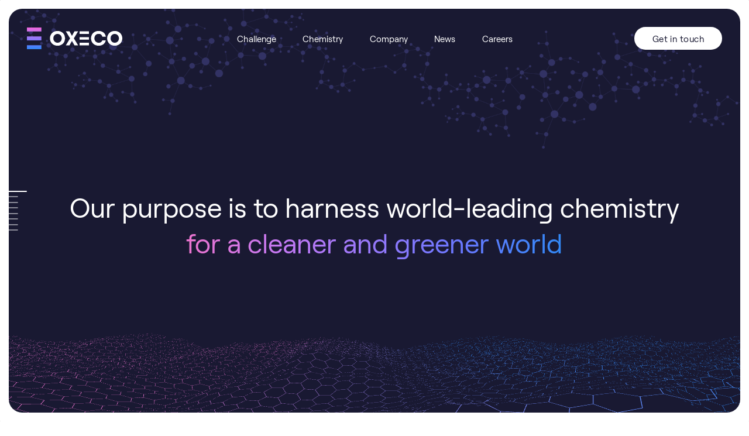

--- FILE ---
content_type: text/html; charset=utf-8
request_url: https://www.oxeco.co.uk/
body_size: 10663
content:
<!DOCTYPE html><html lang="en"><head><meta charSet="utf-8"/><meta name="viewport" content="width=device-width, initial-scale=1"/><link rel="preload" href="/_next/static/media/f40d0da5eac6c2f5-s.p.woff2" as="font" crossorigin="" type="font/woff2"/><link rel="preload" href="/_next/static/media/fa4aa73982cacf76-s.p.woff2" as="font" crossorigin="" type="font/woff2"/><link rel="stylesheet" href="/_next/static/css/633fdb0ec4cf6753.css?dpl=dpl_7YMGkzpFDdbcfTPt9kNRjMaMqdU1" data-precedence="next"/><link rel="stylesheet" href="/_next/static/css/268aa81223c404c0.css?dpl=dpl_7YMGkzpFDdbcfTPt9kNRjMaMqdU1" data-precedence="next"/><link rel="preload" as="script" fetchPriority="low" href="/_next/static/chunks/webpack-7ff4ed60ad59fb62.js?dpl=dpl_7YMGkzpFDdbcfTPt9kNRjMaMqdU1"/><script src="/_next/static/chunks/4bd1b696-ecf3cfe6f1689fb5.js?dpl=dpl_7YMGkzpFDdbcfTPt9kNRjMaMqdU1" async=""></script><script src="/_next/static/chunks/517-b3bb7b1a99d374a6.js?dpl=dpl_7YMGkzpFDdbcfTPt9kNRjMaMqdU1" async=""></script><script src="/_next/static/chunks/main-app-161d094e23c2e2b4.js?dpl=dpl_7YMGkzpFDdbcfTPt9kNRjMaMqdU1" async=""></script><script src="/_next/static/chunks/173-1a81ba9ab939baad.js?dpl=dpl_7YMGkzpFDdbcfTPt9kNRjMaMqdU1" async=""></script><script src="/_next/static/chunks/app/layout-ac2f132b65df4a3c.js?dpl=dpl_7YMGkzpFDdbcfTPt9kNRjMaMqdU1" async=""></script><script src="/_next/static/chunks/b536a0f1-1b5b4e4025689dc7.js?dpl=dpl_7YMGkzpFDdbcfTPt9kNRjMaMqdU1" async=""></script><script src="/_next/static/chunks/bd904a5c-e08112f96736c660.js?dpl=dpl_7YMGkzpFDdbcfTPt9kNRjMaMqdU1" async=""></script><script src="/_next/static/chunks/391-ba78168d3d9d407e.js?dpl=dpl_7YMGkzpFDdbcfTPt9kNRjMaMqdU1" async=""></script><script src="/_next/static/chunks/app/page-73f03319cc5be13a.js?dpl=dpl_7YMGkzpFDdbcfTPt9kNRjMaMqdU1" async=""></script><link rel="preload" href="https://www.googletagmanager.com/gtag/js?id=G-XJBHN4581R" as="script"/><meta name="next-size-adjust" content=""/><link rel="icon" href="/favicon.svg" sizes="any"/><title>Home - OXECO</title><meta name="description" content="Our purpose is to harness world-leading chemistry to deliver functional, scalable, value-added innovations for a cleaner and greener world."/><meta property="og:title" content="OXECO"/><meta property="og:description" content="Our purpose is to harness world-leading chemistry to deliver functional, scalable, value-added innovations for a cleaner and greener world."/><meta property="og:image:width" content="1200"/><meta property="og:image:height" content="630"/><meta property="og:image" content="https://oxeco.ams3.digitaloceanspaces.com/uploads/OXECO-Link-Image.png"/><meta name="twitter:card" content="summary_large_image"/><meta name="twitter:title" content="OXECO"/><meta name="twitter:description" content="Our purpose is to harness world-leading chemistry to deliver functional, scalable, value-added innovations for a cleaner and greener world."/><meta name="twitter:image" content="https://oxeco.ams3.digitaloceanspaces.com/uploads/OXECO-Link-Image.png"/><script src="/_next/static/chunks/polyfills-42372ed130431b0a.js?dpl=dpl_7YMGkzpFDdbcfTPt9kNRjMaMqdU1" noModule=""></script></head><body class="__className_a28d90"><header class="style_header__ZRQhb"><a href="/"><svg viewBox="0 0 172 40" class="style_logo__Kf12_ style_logo__i8vlZ"><defs><linearGradient id="a" x1="50%" x2="50%" y1="0%" y2="100%"><stop offset="0%" stop-color="#EE65DA"></stop><stop offset="27.01%" stop-color="#C179F5"></stop><stop offset="73.51%" stop-color="#6978FF"></stop><stop offset="100%" stop-color="#3289F7"></stop></linearGradient></defs><g fill="none"><g fill="#FFF" transform="translate(41.52 6.37)" class="style_wordmark__MqWh4"><path d="M13.68 27.26c-2.14 0-4.05-.38-5.75-1.13a12.92 12.92 0 0 1-7-7.37A14.51 14.51 0 0 1 0 13.63c0-1.78.3-3.49.92-5.13a12.92 12.92 0 0 1 7-7.37A14.21 14.21 0 0 1 13.69 0a14 14 0 0 1 5.74 1.13A12.92 12.92 0 0 1 26.4 8.5a14.83 14.83 0 0 1-.01 10.26 12.92 12.92 0 0 1-6.98 7.37 13.9 13.9 0 0 1-5.74 1.13Zm0-5.4a7.13 7.13 0 0 0 5.55-2.53 8.16 8.16 0 0 0 1.5-2.63 9.27 9.27 0 0 0-1.5-8.77 7.13 7.13 0 0 0-5.55-2.52 7.13 7.13 0 0 0-5.55 2.52 8.16 8.16 0 0 0-1.5 2.63 9.27 9.27 0 0 0 1.5 8.77 7.13 7.13 0 0 0 5.55 2.52Z"></path><polygon points="44.22 .67 50.82 .67 43.15 13.63 50.82 26.59 44.22 26.59 39.72 18.26 35.22 26.59 28.65 26.59 36.33 13.63 28.65 .67 35.22 .67 39.72 9.04"></polygon><path d="M70.29 21.78v4.81H53.44v-4.81h16.85Zm-16.85-5.7v-4.71h16.85v4.7H53.44ZM70.29.66v4.81H53.44V.67h16.85Zm30.54 16.64a11.83 11.83 0 0 1-4.14 7.05c-1.1.9-2.4 1.61-3.87 2.13-1.47.52-3.1.78-4.87.78-2.18 0-4.13-.37-5.84-1.11a12.78 12.78 0 0 1-7.08-7.33A14.61 14.61 0 0 1 75 8.47a13.03 13.03 0 0 1 6.93-7.35A13.68 13.68 0 0 1 87.62 0c2 0 3.77.28 5.33.85s2.89 1.34 3.98 2.3c1.1.96 1.97 2.1 2.6 3.4.64 1.31 1.06 2.7 1.26 4.2h-6.23a7.07 7.07 0 0 0-.76-2.12A6.22 6.22 0 0 0 88 5.41a7.45 7.45 0 0 0-7.3 5.11 9.47 9.47 0 0 0 .02 6.28 7.52 7.52 0 0 0 4.12 4.4c1 .44 2.14.65 3.45.65.73 0 1.43-.12 2.1-.35a6.98 6.98 0 0 0 1.82-.96 6.3 6.3 0 0 0 1.42-1.45c.4-.55.68-1.15.85-1.8h6.35Zm16 9.96c-2.14 0-4.06-.38-5.75-1.13a12.92 12.92 0 0 1-7-7.37 14.51 14.51 0 0 1-.93-5.13c0-1.78.3-3.49.92-5.13a12.92 12.92 0 0 1 7-7.37A14.21 14.21 0 0 1 116.84 0c2.14 0 4.05.38 5.73 1.13a12.92 12.92 0 0 1 6.99 7.37 14.51 14.51 0 0 1 0 10.26 12.92 12.92 0 0 1-6.99 7.37 13.9 13.9 0 0 1-5.73 1.13Zm0-5.4a7.13 7.13 0 0 0 5.55-2.53 8.16 8.16 0 0 0 1.5-2.63 9.27 9.27 0 0 0-1.5-8.77 7.13 7.13 0 0 0-5.55-2.52 7.13 7.13 0 0 0-5.55 2.52 8.16 8.16 0 0 0-1.5 2.63 9.27 9.27 0 0 0 1.5 8.77 7.13 7.13 0 0 0 5.55 2.52Z"></path></g><path fill="url(#a)" d="M26.18 32.57V40H0v-7.43h26.18ZM0 23.77v-7.26h26.18v7.26H0ZM26.18 0v7.43H0V0h26.18Z"></path></g></svg></a><button class="style_hamburger__VlK4g" aria-label="Toggle menu"><span></span><span></span><span></span></button><nav class="style_nav__Kypcp"><ul><li><a href="/#surfaces">Challenge</a></li><li><a href="/#chemistry">Chemistry</a></li><li><a href="/#team">Company</a></li><li><a href="/news">News</a></li><li><a href="/careers">Careers</a></li></ul></nav><div class="style_contact__sevJ3"><a class="style_button___s1ub" href="/contact">Get in touch</a></div></header><main class="style_slides__gDUly"><div class="style_mask__i0r4W"></div><div class="style_spy__9ExkZ"><div><div></div></div></div><section class="style_slide__FWy1U style_dark__z0DWC" data-id="homeHero" data-dark="true"><a id="homeHero" class="style_anchor__IfyCq"></a><div class="style_hero__h2vgl"><div class="style_heading__Y4k97"><h1><span class="style_text__0sK_T">Our purpose is to harness world-leading chemistry </span><br/><span class="style_text__0sK_T"><em>for a cleaner and greener world</em></span></h1></div><div class="style_graphic__mW8GC"><img alt="" loading="lazy" width="1247" height="507" decoding="async" data-nimg="1" style="color:transparent;transform:perspective(1000px) rotateX(0deg) rotateY(0deg);transition:transform 0.1s ease-out" srcSet="/_next/image?url=%2Fimgs%2Fnodes.png&amp;w=1920&amp;q=75 1x, /_next/image?url=%2Fimgs%2Fnodes.png&amp;w=3840&amp;q=75 2x" src="/_next/image?url=%2Fimgs%2Fnodes.png&amp;w=3840&amp;q=75"/></div></div></section><div class="style_wrap__DwnlL"><div class="style_wave__D_enm" style="opacity:0"></div></div><section class="style_slide__FWy1U style_dark__z0DWC" data-id="what" data-dark="true"><a id="what" class="style_anchor__IfyCq"></a><div class="style_what__PQ7gR"><div class="style_slideContent__NRQUn style_dark__62Jye"><h4><p>We develop ultra thin coatings using breakthrough approaches to <i>surface modification</i></p></h4></div><figure><img alt="" loading="lazy" width="1494" height="1430" decoding="async" data-nimg="1" style="color:transparent" srcSet="/_next/image?url=%2Fimgs%2Foxeco-what.png&amp;w=1920&amp;q=75 1x, /_next/image?url=%2Fimgs%2Foxeco-what.png&amp;w=3840&amp;q=75 2x" src="/_next/image?url=%2Fimgs%2Foxeco-what.png&amp;w=3840&amp;q=75"/></figure></div></section><section class="style_slide__FWy1U style_dark__z0DWC" data-id="quote" data-dark="true"><a id="quote" class="style_anchor__IfyCq"></a><div class="style_quote__m2ApZ"><div class="style_heading__Tk24b"><blockquote><p>&quot;God made the bulk; <br/>the <i>surface</i> was invented by the devil&quot;</p><span>Wolfgang Pauli, Nobel Prize winner in Physics in 1945</span></blockquote></div><img alt="" loading="lazy" width="3536" height="1960" decoding="async" data-nimg="1" style="color:transparent" srcSet="/_next/image?url=https%3A%2F%2Foxeco.ams3.digitaloceanspaces.com%2Fuploads%2F_3536x1960_crop_center-center_none%2Foxeco-quote.jpg&amp;w=3840&amp;q=75 1x" src="/_next/image?url=https%3A%2F%2Foxeco.ams3.digitaloceanspaces.com%2Fuploads%2F_3536x1960_crop_center-center_none%2Foxeco-quote.jpg&amp;w=3840&amp;q=75"/></div></section><section class="style_slide__FWy1U style_dark__z0DWC" data-id="surfaces" data-dark="true"><a id="surfaces" class="style_anchor__IfyCq"></a><div class="style_surfaces__VVZIT"><div class="style_slideContent__NRQUn style_dark__62Jye"><h4>Exploring uncharted <em>opportunities in surfaces</em></h4><p>Most manufacturers focus on the bulk properties of materials, but the biggest defects in materials are their surfaces.</p><p>Surfaces define how materials interact with the world. Whilst surfaces can be barriers, they can also be bridges.</p><p>Our proprietary chemistry enhances or introduces bespoke functionality - unlocking a serviceable addressable market of over $10bn by 2030.</p></div><div class="style_definition__CkdZb"><h3>Surface Modification</h3><h4>/ˈsəːfᵻs ˌmɒdᵻfᵻˈkeɪʃn/</h4><p>The intentional transformation of a material’s surface properties to optimise performance, functionality, and compatibility in specific applications.</p></div></div></section><section class="style_slide__FWy1U style_dark__z0DWC" data-id="impact" data-dark="true"><a id="impact" class="style_anchor__IfyCq"></a><div class="style_impact__sP83O"><div class="style_slideContent__NRQUn style_dark__62Jye"><h4>Driving advances in <em>frontier industries</em></h4><p>Our purpose is to harness world-leading chemistry to deliver functional, scalable, value-added innovations for a cleaner and greener world.</p><p>We apply our technology to solve critical challenges in purification, bioprocessing, and high-value manufacturing.</p><p>Through strategic partnerships with industry leaders, we enhance product performance and enable development of next-generation technologies. </p></div><div class="style_graphic__pcBdt"><img alt="" loading="lazy" width="2388" height="1594" decoding="async" data-nimg="1" style="color:transparent" srcSet="/_next/image?url=%2Fimgs%2Fimpact.png&amp;w=3840&amp;q=75 1x" src="/_next/image?url=%2Fimgs%2Fimpact.png&amp;w=3840&amp;q=75"/></div></div></section><section class="style_slide__FWy1U style_dark__z0DWC" data-id="chemistry" data-dark="true"><a id="chemistry" class="style_anchor__IfyCq"></a><div class="style_chemistry__xT3Ar"><div class="style_slideContent__NRQUn style_dark__62Jye"><h4>Our chemistry unlocks <em>transformative</em> <em>possibilities</em></h4><p>Our ONTO™ technology is applied using conventional wet coating techniques and activated in a single step with heat and/or UV.</p><p>At its core, our chemistry leverages reactive carbenes, which chemically insert into inert substrates without altering its bulk properties.</p><p>By blending these carbenes with functional polymers and binders, we create coatings that introduce or enhance the precise functionality our customers need.</p></div><div class="style_graphic__Z1tVo"><img alt="" loading="lazy" width="2238" height="1200" decoding="async" data-nimg="1" style="color:transparent" srcSet="/_next/image?url=%2Fimgs%2Fchemistry-graphic.png&amp;w=3840&amp;q=75 1x" src="/_next/image?url=%2Fimgs%2Fchemistry-graphic.png&amp;w=3840&amp;q=75"/></div></div></section><section class="style_slide__FWy1U" data-id="team" data-dark="false"><a id="team" class="style_anchor__IfyCq"></a><div class="style_team___Mj6i"><div class="style_slideContent__NRQUn"><h4>A deep tech <em>chemistry startup</em></h4><p>OXECO is an Oxford University spin-out, powered by a relentless team of world-class chemists and polymer scientists.</p><p>We combine deep scientific expertise with real-world insights and experience, ensuring our breakthroughs deliver tangible industry impact.</p><p>With ISO 9001 accreditation and our own ISO 7 cleanroom, we operate to the highest standards - enabling precision, scalability, and commercial viability.</p></div><div class="style_cards__O0Xqn"><a target="_blank" class="style_card__zX94K"><img alt="Vassilis Ragoussis" loading="lazy" width="810" height="810" decoding="async" data-nimg="1" style="color:transparent" srcSet="/_next/image?url=https%3A%2F%2Foxeco.ams3.digitaloceanspaces.com%2Fuploads%2FVass-BW.png&amp;w=828&amp;q=75 1x, /_next/image?url=https%3A%2F%2Foxeco.ams3.digitaloceanspaces.com%2Fuploads%2FVass-BW.png&amp;w=1920&amp;q=75 2x" src="/_next/image?url=https%3A%2F%2Foxeco.ams3.digitaloceanspaces.com%2Fuploads%2FVass-BW.png&amp;w=1920&amp;q=75"/><span>CEO</span><p>Vassilis Ragoussis</p></a><a target="_blank" class="style_card__zX94K"><img alt="Jon-Paul Griffiths" loading="lazy" width="810" height="810" decoding="async" data-nimg="1" style="color:transparent" srcSet="/_next/image?url=https%3A%2F%2Foxeco.ams3.digitaloceanspaces.com%2Fuploads%2FJP-Square-BW.png&amp;w=828&amp;q=75 1x, /_next/image?url=https%3A%2F%2Foxeco.ams3.digitaloceanspaces.com%2Fuploads%2FJP-Square-BW.png&amp;w=1920&amp;q=75 2x" src="/_next/image?url=https%3A%2F%2Foxeco.ams3.digitaloceanspaces.com%2Fuploads%2FJP-Square-BW.png&amp;w=1920&amp;q=75"/><span>Founder, CTO</span><p>Jon-Paul Griffiths</p></a><a target="_blank" class="style_card__zX94K"><img alt="Jay Dharia" loading="lazy" width="810" height="810" decoding="async" data-nimg="1" style="color:transparent" srcSet="/_next/image?url=https%3A%2F%2Foxeco.ams3.digitaloceanspaces.com%2Fuploads%2FJay.png&amp;w=828&amp;q=75 1x, /_next/image?url=https%3A%2F%2Foxeco.ams3.digitaloceanspaces.com%2Fuploads%2FJay.png&amp;w=1920&amp;q=75 2x" src="/_next/image?url=https%3A%2F%2Foxeco.ams3.digitaloceanspaces.com%2Fuploads%2FJay.png&amp;w=1920&amp;q=75"/><span>R&amp;D Team Leader</span><p>Jay Dharia</p></a><a target="_blank" class="style_card__zX94K"><img alt="Stuart Hunter" loading="lazy" width="810" height="810" decoding="async" data-nimg="1" style="color:transparent" srcSet="/_next/image?url=https%3A%2F%2Foxeco.ams3.digitaloceanspaces.com%2Fuploads%2FStu-square-BW.jpg&amp;w=828&amp;q=75 1x, /_next/image?url=https%3A%2F%2Foxeco.ams3.digitaloceanspaces.com%2Fuploads%2FStu-square-BW.jpg&amp;w=1920&amp;q=75 2x" src="/_next/image?url=https%3A%2F%2Foxeco.ams3.digitaloceanspaces.com%2Fuploads%2FStu-square-BW.jpg&amp;w=1920&amp;q=75"/><span>Principal Scientist</span><p>Stuart Hunter</p></a><a target="_blank" class="style_card__zX94K"><img alt="Patryk Ulatowski" loading="lazy" width="810" height="810" decoding="async" data-nimg="1" style="color:transparent" srcSet="/_next/image?url=https%3A%2F%2Foxeco.ams3.digitaloceanspaces.com%2Fuploads%2FPatryk-square-BW.jpg&amp;w=828&amp;q=75 1x, /_next/image?url=https%3A%2F%2Foxeco.ams3.digitaloceanspaces.com%2Fuploads%2FPatryk-square-BW.jpg&amp;w=1920&amp;q=75 2x" src="/_next/image?url=https%3A%2F%2Foxeco.ams3.digitaloceanspaces.com%2Fuploads%2FPatryk-square-BW.jpg&amp;w=1920&amp;q=75"/><span>Principal Scientist</span><p>Patryk Ulatowski</p></a><a target="_blank" class="style_card__zX94K"><img alt="Linh Tran Thi Ngoc" loading="lazy" width="810" height="810" decoding="async" data-nimg="1" style="color:transparent" srcSet="/_next/image?url=https%3A%2F%2Foxeco.ams3.digitaloceanspaces.com%2Fuploads%2FLinh.png&amp;w=828&amp;q=75 1x, /_next/image?url=https%3A%2F%2Foxeco.ams3.digitaloceanspaces.com%2Fuploads%2FLinh.png&amp;w=1920&amp;q=75 2x" src="/_next/image?url=https%3A%2F%2Foxeco.ams3.digitaloceanspaces.com%2Fuploads%2FLinh.png&amp;w=1920&amp;q=75"/><span>Head of Inorganic Chemistry &amp; Electrochemistry</span><p>Linh Tran Thi Ngoc</p></a><a target="_blank" class="style_card__zX94K"><img alt="Peter Edmondson" loading="lazy" width="810" height="810" decoding="async" data-nimg="1" style="color:transparent" srcSet="/_next/image?url=https%3A%2F%2Foxeco.ams3.digitaloceanspaces.com%2Fuploads%2FPeter-square-BW.jpg&amp;w=828&amp;q=75 1x, /_next/image?url=https%3A%2F%2Foxeco.ams3.digitaloceanspaces.com%2Fuploads%2FPeter-square-BW.jpg&amp;w=1920&amp;q=75 2x" src="/_next/image?url=https%3A%2F%2Foxeco.ams3.digitaloceanspaces.com%2Fuploads%2FPeter-square-BW.jpg&amp;w=1920&amp;q=75"/><span>Operations Manager</span><p>Peter Edmondson</p></a><a target="_blank" class="style_card__zX94K"><img alt="Michelle Shirley" loading="lazy" width="810" height="810" decoding="async" data-nimg="1" style="color:transparent" srcSet="/_next/image?url=https%3A%2F%2Foxeco.ams3.digitaloceanspaces.com%2Fuploads%2FMichelle-square-BW.jpg&amp;w=828&amp;q=75 1x, /_next/image?url=https%3A%2F%2Foxeco.ams3.digitaloceanspaces.com%2Fuploads%2FMichelle-square-BW.jpg&amp;w=1920&amp;q=75 2x" src="/_next/image?url=https%3A%2F%2Foxeco.ams3.digitaloceanspaces.com%2Fuploads%2FMichelle-square-BW.jpg&amp;w=1920&amp;q=75"/><span>Office &amp; People Manager</span><p>Michelle Shirley</p></a><a target="_blank" class="style_card__zX94K"><img alt="Iain Barlow" loading="lazy" width="810" height="810" decoding="async" data-nimg="1" style="color:transparent" srcSet="/_next/image?url=https%3A%2F%2Foxeco.ams3.digitaloceanspaces.com%2Fuploads%2FIain.png&amp;w=828&amp;q=75 1x, /_next/image?url=https%3A%2F%2Foxeco.ams3.digitaloceanspaces.com%2Fuploads%2FIain.png&amp;w=1920&amp;q=75 2x" src="/_next/image?url=https%3A%2F%2Foxeco.ams3.digitaloceanspaces.com%2Fuploads%2FIain.png&amp;w=1920&amp;q=75"/><span>Manufacturing and Process Manager</span><p>Iain Barlow</p></a><a target="_blank" class="style_card__zX94K"><img alt="Mark Moloney" loading="lazy" width="810" height="810" decoding="async" data-nimg="1" style="color:transparent" srcSet="/_next/image?url=https%3A%2F%2Foxeco.ams3.digitaloceanspaces.com%2Fuploads%2FMark.png&amp;w=828&amp;q=75 1x, /_next/image?url=https%3A%2F%2Foxeco.ams3.digitaloceanspaces.com%2Fuploads%2FMark.png&amp;w=1920&amp;q=75 2x" src="/_next/image?url=https%3A%2F%2Foxeco.ams3.digitaloceanspaces.com%2Fuploads%2FMark.png&amp;w=1920&amp;q=75"/><span>Head of Scientific Advisory Board</span><p>Mark Moloney</p></a><a target="_blank" class="style_card__zX94K"><img alt="Ciaran Lunt Laurin" loading="lazy" width="810" height="810" decoding="async" data-nimg="1" style="color:transparent" srcSet="/_next/image?url=https%3A%2F%2Foxeco.ams3.digitaloceanspaces.com%2Fuploads%2FCiaran.png&amp;w=828&amp;q=75 1x, /_next/image?url=https%3A%2F%2Foxeco.ams3.digitaloceanspaces.com%2Fuploads%2FCiaran.png&amp;w=1920&amp;q=75 2x" src="/_next/image?url=https%3A%2F%2Foxeco.ams3.digitaloceanspaces.com%2Fuploads%2FCiaran.png&amp;w=1920&amp;q=75"/><span>Research Scientist</span><p>Ciaran Lunt Laurin</p></a><a target="_blank" class="style_card__zX94K"><img alt="Charlie Sajid" loading="lazy" width="810" height="810" decoding="async" data-nimg="1" style="color:transparent" srcSet="/_next/image?url=https%3A%2F%2Foxeco.ams3.digitaloceanspaces.com%2Fuploads%2FCharlie.png&amp;w=828&amp;q=75 1x, /_next/image?url=https%3A%2F%2Foxeco.ams3.digitaloceanspaces.com%2Fuploads%2FCharlie.png&amp;w=1920&amp;q=75 2x" src="/_next/image?url=https%3A%2F%2Foxeco.ams3.digitaloceanspaces.com%2Fuploads%2FCharlie.png&amp;w=1920&amp;q=75"/><span>Research Scientist</span><p>Charlie Sajid</p></a><a target="_blank" class="style_card__zX94K"><img alt="Nikki Cooper" loading="lazy" width="810" height="810" decoding="async" data-nimg="1" style="color:transparent" srcSet="/_next/image?url=https%3A%2F%2Foxeco.ams3.digitaloceanspaces.com%2Fuploads%2FNikki-BW-2.png&amp;w=828&amp;q=75 1x, /_next/image?url=https%3A%2F%2Foxeco.ams3.digitaloceanspaces.com%2Fuploads%2FNikki-BW-2.png&amp;w=1920&amp;q=75 2x" src="/_next/image?url=https%3A%2F%2Foxeco.ams3.digitaloceanspaces.com%2Fuploads%2FNikki-BW-2.png&amp;w=1920&amp;q=75"/><span>General Counsel, Company Secretary</span><p>Nikki Cooper</p></a><a target="_blank" class="style_card__zX94K"><img alt="Dave Norwood" loading="lazy" width="810" height="810" decoding="async" data-nimg="1" style="color:transparent" srcSet="/_next/image?url=https%3A%2F%2Foxeco.ams3.digitaloceanspaces.com%2Fuploads%2FDave-Norwood-2.png&amp;w=828&amp;q=75 1x, /_next/image?url=https%3A%2F%2Foxeco.ams3.digitaloceanspaces.com%2Fuploads%2FDave-Norwood-2.png&amp;w=1920&amp;q=75 2x" src="/_next/image?url=https%3A%2F%2Foxeco.ams3.digitaloceanspaces.com%2Fuploads%2FDave-Norwood-2.png&amp;w=1920&amp;q=75"/><span>Chairman</span><p>Dave Norwood</p></a><a target="_blank" class="style_card__zX94K"><img alt="James Ede-Golightly" loading="lazy" width="810" height="810" decoding="async" data-nimg="1" style="color:transparent" srcSet="/_next/image?url=https%3A%2F%2Foxeco.ams3.digitaloceanspaces.com%2Fuploads%2FJames-EG.png&amp;w=828&amp;q=75 1x, /_next/image?url=https%3A%2F%2Foxeco.ams3.digitaloceanspaces.com%2Fuploads%2FJames-EG.png&amp;w=1920&amp;q=75 2x" src="/_next/image?url=https%3A%2F%2Foxeco.ams3.digitaloceanspaces.com%2Fuploads%2FJames-EG.png&amp;w=1920&amp;q=75"/><span>Board Observer</span><p>James Ede-Golightly</p></a></div></div></section><section class="style_slide__FWy1U" data-id="backers" data-dark="false"><a id="backers" class="style_anchor__IfyCq"></a><div class="style_backers__W5H1d"><div class="style_slideContent__NRQUn"><h4>Meet our <em>backers</em></h4><div class="style_quoteContainer__mbNvs"><div class="style_quote__lhCsS style_active__IyY9g"><div><p>Hugely exciting innovation based on research which originated at the University of Oxford.</p><span class="name">Professor Chas Bountra</span><span class="role">Pro-Vice Chancellor for Innovation, University of Oxford</span></div></div><div class="style_quote__lhCsS"><div><p>It’s been exciting to witness this game-changing technology develop. It truly holds transformative potential across key industries of the future.</p><span class="name">James Ede-Golightly</span><span class="role">Executive Director, Ora Capital Partners</span></div></div><div class="style_quote__lhCsS"><div><p>I see multiple opportunities using OXECO&#x27;s proprietary surface chemistry to enable platform technologies that enhance both existing and future filtration and bioprocessing applications.</p><span class="name">Peter Levison</span><span class="role">Former Executive Director, Pall Corp. and Whatman Int.; BBSRC Committee Member</span></div></div></div><div class="style_dots__BwyaV"><span class="style_dot__PqzxS style_active__IyY9g"></span><span class="style_dot__PqzxS"></span><span class="style_dot__PqzxS"></span></div></div><div class="style_logos__2EA3r"><a href="https://www.lansdownepartners.com/london/home/" target="_blank" rel="noopener noreferrer"><img alt="Lansdowne Partners" loading="lazy" width="240" height="160" decoding="async" data-nimg="1" style="color:transparent" srcSet="/_next/image?url=https%3A%2F%2Foxeco.ams3.digitaloceanspaces.com%2Fuploads%2F_720x480_fit_center-center_none%2F-.png&amp;w=256&amp;q=75 1x, /_next/image?url=https%3A%2F%2Foxeco.ams3.digitaloceanspaces.com%2Fuploads%2F_720x480_fit_center-center_none%2F-.png&amp;w=640&amp;q=75 2x" src="/_next/image?url=https%3A%2F%2Foxeco.ams3.digitaloceanspaces.com%2Fuploads%2F_720x480_fit_center-center_none%2F-.png&amp;w=640&amp;q=75"/></a><a href="https://www.tanarra.com" target="_blank" rel="noopener noreferrer"><img alt="Tanarra" loading="lazy" width="240" height="160" decoding="async" data-nimg="1" style="color:transparent" srcSet="/_next/image?url=https%3A%2F%2Foxeco.ams3.digitaloceanspaces.com%2Fuploads%2F_720x480_fit_center-center_none%2FTANARRA_LOGO_WHITE-01.png&amp;w=256&amp;q=75 1x, /_next/image?url=https%3A%2F%2Foxeco.ams3.digitaloceanspaces.com%2Fuploads%2F_720x480_fit_center-center_none%2FTANARRA_LOGO_WHITE-01.png&amp;w=640&amp;q=75 2x" src="/_next/image?url=https%3A%2F%2Foxeco.ams3.digitaloceanspaces.com%2Fuploads%2F_720x480_fit_center-center_none%2FTANARRA_LOGO_WHITE-01.png&amp;w=640&amp;q=75"/></a><a href="https://www.oxfordinvestmentconsultants.com" target="_blank" rel="noopener noreferrer"><img alt="Oxford Investment Consultants" loading="lazy" width="240" height="160" decoding="async" data-nimg="1" style="color:transparent" srcSet="/_next/image?url=https%3A%2F%2Foxeco.ams3.digitaloceanspaces.com%2Fuploads%2F_720x480_fit_center-center_none%2FShape.png&amp;w=256&amp;q=75 1x, /_next/image?url=https%3A%2F%2Foxeco.ams3.digitaloceanspaces.com%2Fuploads%2F_720x480_fit_center-center_none%2FShape.png&amp;w=640&amp;q=75 2x" src="/_next/image?url=https%3A%2F%2Foxeco.ams3.digitaloceanspaces.com%2Fuploads%2F_720x480_fit_center-center_none%2FShape.png&amp;w=640&amp;q=75"/></a><a href="https://www.gkgoh.com" target="_blank" rel="noopener noreferrer"><img alt="GK GOH" loading="lazy" width="240" height="160" decoding="async" data-nimg="1" style="color:transparent" src="https://oxeco.ams3.digitaloceanspaces.com/uploads/_720x480_fit_center-center_none/Group.svg"/></a><a href="https://www.ox.ac.uk" target="_blank" rel="noopener noreferrer"><img alt="University of Oxford" loading="lazy" width="240" height="160" decoding="async" data-nimg="1" style="color:transparent" src="https://oxeco.ams3.digitaloceanspaces.com/uploads/_720x480_fit_center-center_none/Group-5_2025-02-17-210955_cbvh.svg"/></a><a href="https://www.ora.je" target="_blank" rel="noopener noreferrer"><img alt="ORA" loading="lazy" width="240" height="160" decoding="async" data-nimg="1" style="color:transparent" srcSet="/_next/image?url=https%3A%2F%2Foxeco.ams3.digitaloceanspaces.com%2Fuploads%2F_720x480_fit_center-center_none%2Furl.png&amp;w=256&amp;q=75 1x, /_next/image?url=https%3A%2F%2Foxeco.ams3.digitaloceanspaces.com%2Fuploads%2F_720x480_fit_center-center_none%2Furl.png&amp;w=640&amp;q=75 2x" src="/_next/image?url=https%3A%2F%2Foxeco.ams3.digitaloceanspaces.com%2Fuploads%2F_720x480_fit_center-center_none%2Furl.png&amp;w=640&amp;q=75"/></a><a href="https://futureplanetcapital.com" target="_blank" rel="noopener noreferrer"><img alt="Future Planet Capital" loading="lazy" width="240" height="160" decoding="async" data-nimg="1" style="color:transparent" srcSet="/_next/image?url=https%3A%2F%2Foxeco.ams3.digitaloceanspaces.com%2Fuploads%2F_720x480_fit_center-center_none%2Furl_2025-02-17-214426_kigy.png&amp;w=256&amp;q=75 1x, /_next/image?url=https%3A%2F%2Foxeco.ams3.digitaloceanspaces.com%2Fuploads%2F_720x480_fit_center-center_none%2Furl_2025-02-17-214426_kigy.png&amp;w=640&amp;q=75 2x" src="/_next/image?url=https%3A%2F%2Foxeco.ams3.digitaloceanspaces.com%2Fuploads%2F_720x480_fit_center-center_none%2Furl_2025-02-17-214426_kigy.png&amp;w=640&amp;q=75"/></a><a href="https://www.ipgroupplc.com" target="_blank" rel="noopener noreferrer"><img alt="IP Group" loading="lazy" width="240" height="160" decoding="async" data-nimg="1" style="color:transparent" srcSet="/_next/image?url=https%3A%2F%2Foxeco.ams3.digitaloceanspaces.com%2Fuploads%2F_720x480_fit_center-center_none%2Furl_2025-02-17-214548_dxeh.png&amp;w=256&amp;q=75 1x, /_next/image?url=https%3A%2F%2Foxeco.ams3.digitaloceanspaces.com%2Fuploads%2F_720x480_fit_center-center_none%2Furl_2025-02-17-214548_dxeh.png&amp;w=640&amp;q=75 2x" src="/_next/image?url=https%3A%2F%2Foxeco.ams3.digitaloceanspaces.com%2Fuploads%2F_720x480_fit_center-center_none%2Furl_2025-02-17-214548_dxeh.png&amp;w=640&amp;q=75"/></a><a href="https://en.wikipedia.org/wiki/David_Norwood" target="_blank" rel="noopener noreferrer"><img alt="Dave Norwood" loading="lazy" width="240" height="160" decoding="async" data-nimg="1" style="color:transparent" srcSet="/_next/image?url=https%3A%2F%2Foxeco.ams3.digitaloceanspaces.com%2Fuploads%2F_720x480_fit_center-center_none%2FGroup-6.jpg&amp;w=256&amp;q=75 1x, /_next/image?url=https%3A%2F%2Foxeco.ams3.digitaloceanspaces.com%2Fuploads%2F_720x480_fit_center-center_none%2FGroup-6.jpg&amp;w=640&amp;q=75 2x" src="/_next/image?url=https%3A%2F%2Foxeco.ams3.digitaloceanspaces.com%2Fuploads%2F_720x480_fit_center-center_none%2FGroup-6.jpg&amp;w=640&amp;q=75"/></a></div></div></section></main><footer class="style_footer__4Fx8H"><div class="style_wrap__vZ_en"><div class="style_brand__bzdT2"><a href="/"><svg viewBox="0 0 172 40" class="style_logo__Kf12_ style_logo__o_GoV"><defs><linearGradient id="a" x1="50%" x2="50%" y1="0%" y2="100%"><stop offset="0%" stop-color="#EE65DA"></stop><stop offset="27.01%" stop-color="#C179F5"></stop><stop offset="73.51%" stop-color="#6978FF"></stop><stop offset="100%" stop-color="#3289F7"></stop></linearGradient></defs><g fill="none"><g fill="#FFF" transform="translate(41.52 6.37)" class="style_wordmark__MqWh4"><path d="M13.68 27.26c-2.14 0-4.05-.38-5.75-1.13a12.92 12.92 0 0 1-7-7.37A14.51 14.51 0 0 1 0 13.63c0-1.78.3-3.49.92-5.13a12.92 12.92 0 0 1 7-7.37A14.21 14.21 0 0 1 13.69 0a14 14 0 0 1 5.74 1.13A12.92 12.92 0 0 1 26.4 8.5a14.83 14.83 0 0 1-.01 10.26 12.92 12.92 0 0 1-6.98 7.37 13.9 13.9 0 0 1-5.74 1.13Zm0-5.4a7.13 7.13 0 0 0 5.55-2.53 8.16 8.16 0 0 0 1.5-2.63 9.27 9.27 0 0 0-1.5-8.77 7.13 7.13 0 0 0-5.55-2.52 7.13 7.13 0 0 0-5.55 2.52 8.16 8.16 0 0 0-1.5 2.63 9.27 9.27 0 0 0 1.5 8.77 7.13 7.13 0 0 0 5.55 2.52Z"></path><polygon points="44.22 .67 50.82 .67 43.15 13.63 50.82 26.59 44.22 26.59 39.72 18.26 35.22 26.59 28.65 26.59 36.33 13.63 28.65 .67 35.22 .67 39.72 9.04"></polygon><path d="M70.29 21.78v4.81H53.44v-4.81h16.85Zm-16.85-5.7v-4.71h16.85v4.7H53.44ZM70.29.66v4.81H53.44V.67h16.85Zm30.54 16.64a11.83 11.83 0 0 1-4.14 7.05c-1.1.9-2.4 1.61-3.87 2.13-1.47.52-3.1.78-4.87.78-2.18 0-4.13-.37-5.84-1.11a12.78 12.78 0 0 1-7.08-7.33A14.61 14.61 0 0 1 75 8.47a13.03 13.03 0 0 1 6.93-7.35A13.68 13.68 0 0 1 87.62 0c2 0 3.77.28 5.33.85s2.89 1.34 3.98 2.3c1.1.96 1.97 2.1 2.6 3.4.64 1.31 1.06 2.7 1.26 4.2h-6.23a7.07 7.07 0 0 0-.76-2.12A6.22 6.22 0 0 0 88 5.41a7.45 7.45 0 0 0-7.3 5.11 9.47 9.47 0 0 0 .02 6.28 7.52 7.52 0 0 0 4.12 4.4c1 .44 2.14.65 3.45.65.73 0 1.43-.12 2.1-.35a6.98 6.98 0 0 0 1.82-.96 6.3 6.3 0 0 0 1.42-1.45c.4-.55.68-1.15.85-1.8h6.35Zm16 9.96c-2.14 0-4.06-.38-5.75-1.13a12.92 12.92 0 0 1-7-7.37 14.51 14.51 0 0 1-.93-5.13c0-1.78.3-3.49.92-5.13a12.92 12.92 0 0 1 7-7.37A14.21 14.21 0 0 1 116.84 0c2.14 0 4.05.38 5.73 1.13a12.92 12.92 0 0 1 6.99 7.37 14.51 14.51 0 0 1 0 10.26 12.92 12.92 0 0 1-6.99 7.37 13.9 13.9 0 0 1-5.73 1.13Zm0-5.4a7.13 7.13 0 0 0 5.55-2.53 8.16 8.16 0 0 0 1.5-2.63 9.27 9.27 0 0 0-1.5-8.77 7.13 7.13 0 0 0-5.55-2.52 7.13 7.13 0 0 0-5.55 2.52 8.16 8.16 0 0 0-1.5 2.63 9.27 9.27 0 0 0 1.5 8.77 7.13 7.13 0 0 0 5.55 2.52Z"></path></g><path fill="url(#a)" d="M26.18 32.57V40H0v-7.43h26.18ZM0 23.77v-7.26h26.18v7.26H0ZM26.18 0v7.43H0V0h26.18Z"></path></g></svg></a><div class="style_social__KAP38"><a href="https://www.linkedin.com/company/oxeco-group/" title="LinkedIn" target="_blank" rel="noopener noreferrer"><svg viewBox="0 0 24 24"><g fill="none" fill-rule="evenodd" opacity=".4"><path fill="#191932" d="M24 3a3 3 0 0 0-3-3H3a3 3 0 0 0-3 3v18a3 3 0 0 0 3 3h18a3 3 0 0 0 3-3V3Z"></path><g fill="#FFF" transform="translate(2.63 2.54)"><rect width="4.02" height="12.09" x=".24" y="5.83"></rect><path fill-rule="nonzero" d="M2.27 0C.9 0 0 .9 0 2.09c0 1.16.87 2.09 2.22 2.09h.03c1.4 0 2.27-.93 2.27-2.1C4.5.9 3.65 0 2.27 0Zm11.85 5.55a4 4 0 0 0-3.62 2V5.82H6.48c.05 1.13 0 12.1 0 12.1h4.02v-6.76c0-.36.03-.72.13-.98.3-.72.95-1.47 2.06-1.47 1.46 0 2.04 1.1 2.04 2.73v6.47h4.02V11c0-3.72-1.98-5.44-4.63-5.44Z"></path></g></g></svg></a><a href="https://x.com/OXECO_Innovates" title="X" target="_blank" rel="noopener noreferrer"><svg viewBox="0 0 24 24"><g fill="none" opacity=".4"><polygon fill="#000" points="12.17 10.61 7.73 4.41 5.37 4.41 10.86 12.1 11.55 13.06 16.26 19.65 18.62 19.65 12.86 11.58"></polygon><path fill="#191932" d="M22 0H2a2 2 0 0 0-2 2v20c0 1.1.9 2 2 2h20a2 2 0 0 0 2-2V2a2 2 0 0 0-2-2Zm-6.47 20.73-4.76-6.78-5.96 6.78H3.27l6.82-7.75-6.82-9.7h5.2l4.5 6.4 5.65-6.4h1.54l-6.5 7.38 7.07 10.07h-5.2Z"></path></g></svg></a></div></div><div class="style_links__FG5jY"><a href="/privacy-policy">Privacy Policy</a><a href="/data-protection-policy">Data Protection Policy</a><a href="/disclaimer">Disclaimer</a><span>© <!-- -->2026<!-- --> OXECO Limited</span></div></div></footer><script src="/_next/static/chunks/webpack-7ff4ed60ad59fb62.js?dpl=dpl_7YMGkzpFDdbcfTPt9kNRjMaMqdU1" async=""></script><script>(self.__next_f=self.__next_f||[]).push([0])</script><script>self.__next_f.push([1,"1:\"$Sreact.fragment\"\n2:I[9423,[\"173\",\"static/chunks/173-1a81ba9ab939baad.js?dpl=dpl_7YMGkzpFDdbcfTPt9kNRjMaMqdU1\",\"177\",\"static/chunks/app/layout-ac2f132b65df4a3c.js?dpl=dpl_7YMGkzpFDdbcfTPt9kNRjMaMqdU1\"],\"default\"]\n3:I[6332,[\"173\",\"static/chunks/173-1a81ba9ab939baad.js?dpl=dpl_7YMGkzpFDdbcfTPt9kNRjMaMqdU1\",\"177\",\"static/chunks/app/layout-ac2f132b65df4a3c.js?dpl=dpl_7YMGkzpFDdbcfTPt9kNRjMaMqdU1\"],\"default\"]\n4:I[5244,[],\"\"]\n5:I[3866,[],\"\"]\n6:I[8173,[\"367\",\"static/chunks/b536a0f1-1b5b4e4025689dc7.js?dpl=dpl_7YMGkzpFDdbcfTPt9kNRjMaMqdU1\",\"831\",\"static/chunks/bd904a5c-e08112f96736c660.js?dpl=dpl_7YMGkzpFDdbcfTPt9kNRjMaMqdU1\",\"173\",\"static/chunks/173-1a81ba9ab939baad.js?dpl=dpl_7YMGkzpFDdbcfTPt9kNRjMaMqdU1\",\"391\",\"static/chunks/391-ba78168d3d9d407e.js?dpl=dpl_7YMGkzpFDdbcfTPt9kNRjMaMqdU1\",\"974\",\"static/chunks/app/page-73f03319cc5be13a.js?dpl=dpl_7YMGkzpFDdbcfTPt9kNRjMaMqdU1\"],\"\"]\n8:I[766,[\"173\",\"static/chunks/173-1a81ba9ab939baad.js?dpl=dpl_7YMGkzpFDdbcfTPt9kNRjMaMqdU1\",\"177\",\"static/chunks/app/layout-ac2f132b65df4a3c.js?dpl=dpl_7YMGkzpFDdbcfTPt9kNRjMaMqdU1\"],\"GoogleAnalytics\"]\na:I[6213,[],\"OutletBoundary\"]\nc:I[6213,[],\"MetadataBoundary\"]\ne:I[6213,[],\"ViewportBoundary\"]\n10:I[4835,[],\"\"]\n:HL[\"/_next/static/media/f40d0da5eac6c2f5-s.p.woff2\",\"font\",{\"crossOrigin\":\"\",\"type\":\"font/woff2\"}]\n:HL[\"/_next/static/media/fa4aa73982cacf76-s.p.woff2\",\"font\",{\"crossOrigin\":\"\",\"type\":\"font/woff2\"}]\n:HL[\"/_next/static/css/633fdb0ec4cf6753.css?dpl=dpl_7YMGkzpFDdbcfTPt9kNRjMaMqdU1\",\"style\"]\n:HL[\"/_next/static/css/268aa81223c404c0.css?dpl=dpl_7YMGkzpFDdbcfTPt9kNRjMaMqdU1\",\"style\"]\n7:T492,M70.29 21.78v4.81H53.44v-4.81h16.85Zm-16.85-5.7v-4.71h16.85v4.7H53.44ZM70.29.66v4.81H53.44V.67h16.85Zm30.54 16.64a11.83 11.83 0 0 1-4.14 7.05c-1.1.9-2.4 1.61-3.87 2.13-1.47.52-3.1.78-4.87.78-2.18 0-4.13-.37-5.84-1.11a12.78 12.78 0 0 1-7.08-7.33A14.61 14.61 0 0 1 75 8.47a13.03 13.03 0 0 1 6.93-7.35A13.68 13.68 0 0 1 87.62 0c2 0 3.77.28 5.33.85s2.89 1.34 3.98 2.3c1.1.96 1.97 2.1 2.6 3.4.64 1.31 1.06 2.7 1.26 4.2h-6.23a7.07 7.07 0 0 0-.76-2.12A6.22 6.22 0 0"])</script><script>self.__next_f.push([1," 0 88 5.41a7.45 7.45 0 0 0-7.3 5.11 9.47 9.47 0 0 0 .02 6.28 7.52 7.52 0 0 0 4.12 4.4c1 .44 2.14.65 3.45.65.73 0 1.43-.12 2.1-.35a6.98 6.98 0 0 0 1.82-.96 6.3 6.3 0 0 0 1.42-1.45c.4-.55.68-1.15.85-1.8h6.35Zm16 9.96c-2.14 0-4.06-.38-5.75-1.13a12.92 12.92 0 0 1-7-7.37 14.51 14.51 0 0 1-.93-5.13c0-1.78.3-3.49.92-5.13a12.92 12.92 0 0 1 7-7.37A14.21 14.21 0 0 1 116.84 0c2.14 0 4.05.38 5.73 1.13a12.92 12.92 0 0 1 6.99 7.37 14.51 14.51 0 0 1 0 10.26 12.92 12.92 0 0 1-6.99 7.37 13.9 13.9 0 0 1-5.73 1.13Zm0-5.4a7.13 7.13 0 0 0 5.55-2.53 8.16 8.16 0 0 0 1.5-2.63 9.27 9.27 0 0 0-1.5-8.77 7.13 7.13 0 0 0-5.55-2.52 7.13 7.13 0 0 0-5.55 2.52 8.16 8.16 0 0 0-1.5 2.63 9.27 9.27 0 0 0 1.5 8.77 7.13 7.13 0 0 0 5.55 2.52Z"])</script><script>self.__next_f.push([1,"0:{\"P\":null,\"b\":\"CBYTAMjdw9ygMD138FHf3\",\"p\":\"\",\"c\":[\"\",\"\"],\"i\":false,\"f\":[[[\"\",{\"children\":[\"__PAGE__\",{}]},\"$undefined\",\"$undefined\",true],[\"\",[\"$\",\"$1\",\"c\",{\"children\":[[[\"$\",\"link\",\"0\",{\"rel\":\"stylesheet\",\"href\":\"/_next/static/css/633fdb0ec4cf6753.css?dpl=dpl_7YMGkzpFDdbcfTPt9kNRjMaMqdU1\",\"precedence\":\"next\",\"crossOrigin\":\"$undefined\",\"nonce\":\"$undefined\"}]],[\"$\",\"html\",null,{\"lang\":\"en\",\"children\":[[\"$\",\"head\",null,{\"children\":[\"$\",\"link\",null,{\"rel\":\"icon\",\"href\":\"/favicon.svg\",\"sizes\":\"any\"}]}],[\"$\",\"body\",null,{\"className\":\"__className_a28d90\",\"children\":[[\"$\",\"$L2\",null,{\"children\":[[\"$\",\"$L3\",null,{}],[\"$\",\"$L4\",null,{\"parallelRouterKey\":\"children\",\"segmentPath\":[\"children\"],\"error\":\"$undefined\",\"errorStyles\":\"$undefined\",\"errorScripts\":\"$undefined\",\"template\":[\"$\",\"$L5\",null,{}],\"templateStyles\":\"$undefined\",\"templateScripts\":\"$undefined\",\"notFound\":[[],[[\"$\",\"title\",null,{\"children\":\"404: This page could not be found.\"}],[\"$\",\"div\",null,{\"style\":{\"fontFamily\":\"system-ui,\\\"Segoe UI\\\",Roboto,Helvetica,Arial,sans-serif,\\\"Apple Color Emoji\\\",\\\"Segoe UI Emoji\\\"\",\"height\":\"100vh\",\"textAlign\":\"center\",\"display\":\"flex\",\"flexDirection\":\"column\",\"alignItems\":\"center\",\"justifyContent\":\"center\"},\"children\":[\"$\",\"div\",null,{\"children\":[[\"$\",\"style\",null,{\"dangerouslySetInnerHTML\":{\"__html\":\"body{color:#000;background:#fff;margin:0}.next-error-h1{border-right:1px solid rgba(0,0,0,.3)}@media (prefers-color-scheme:dark){body{color:#fff;background:#000}.next-error-h1{border-right:1px solid rgba(255,255,255,.3)}}\"}}],[\"$\",\"h1\",null,{\"className\":\"next-error-h1\",\"style\":{\"display\":\"inline-block\",\"margin\":\"0 20px 0 0\",\"padding\":\"0 23px 0 0\",\"fontSize\":24,\"fontWeight\":500,\"verticalAlign\":\"top\",\"lineHeight\":\"49px\"},\"children\":404}],[\"$\",\"div\",null,{\"style\":{\"display\":\"inline-block\"},\"children\":[\"$\",\"h2\",null,{\"style\":{\"fontSize\":14,\"fontWeight\":400,\"lineHeight\":\"49px\",\"margin\":0},\"children\":\"This page could not be found.\"}]}]]}]}]]],\"forbidden\":\"$undefined\",\"unauthorized\":\"$undefined\"}],[\"$\",\"footer\",null,{\"className\":\"style_footer__4Fx8H\",\"children\":[\"$\",\"div\",null,{\"className\":\"style_wrap__vZ_en\",\"children\":[[\"$\",\"div\",null,{\"className\":\"style_brand__bzdT2\",\"children\":[[\"$\",\"$L6\",null,{\"href\":\"/\",\"children\":[\"$\",\"svg\",null,{\"viewBox\":\"0 0 172 40\",\"className\":\"style_logo__Kf12_ style_logo__o_GoV\",\"children\":[[\"$\",\"defs\",null,{\"children\":[\"$\",\"linearGradient\",null,{\"id\":\"a\",\"x1\":\"50%\",\"x2\":\"50%\",\"y1\":\"0%\",\"y2\":\"100%\",\"children\":[[\"$\",\"stop\",null,{\"offset\":\"0%\",\"stopColor\":\"#EE65DA\"}],[\"$\",\"stop\",null,{\"offset\":\"27.01%\",\"stopColor\":\"#C179F5\"}],[\"$\",\"stop\",null,{\"offset\":\"73.51%\",\"stopColor\":\"#6978FF\"}],[\"$\",\"stop\",null,{\"offset\":\"100%\",\"stopColor\":\"#3289F7\"}]]}]}],[\"$\",\"g\",null,{\"fill\":\"none\",\"children\":[[\"$\",\"g\",null,{\"fill\":\"#FFF\",\"transform\":\"translate(41.52 6.37)\",\"className\":\"style_wordmark__MqWh4\",\"children\":[[\"$\",\"path\",null,{\"d\":\"M13.68 27.26c-2.14 0-4.05-.38-5.75-1.13a12.92 12.92 0 0 1-7-7.37A14.51 14.51 0 0 1 0 13.63c0-1.78.3-3.49.92-5.13a12.92 12.92 0 0 1 7-7.37A14.21 14.21 0 0 1 13.69 0a14 14 0 0 1 5.74 1.13A12.92 12.92 0 0 1 26.4 8.5a14.83 14.83 0 0 1-.01 10.26 12.92 12.92 0 0 1-6.98 7.37 13.9 13.9 0 0 1-5.74 1.13Zm0-5.4a7.13 7.13 0 0 0 5.55-2.53 8.16 8.16 0 0 0 1.5-2.63 9.27 9.27 0 0 0-1.5-8.77 7.13 7.13 0 0 0-5.55-2.52 7.13 7.13 0 0 0-5.55 2.52 8.16 8.16 0 0 0-1.5 2.63 9.27 9.27 0 0 0 1.5 8.77 7.13 7.13 0 0 0 5.55 2.52Z\"}],[\"$\",\"polygon\",null,{\"points\":\"44.22 .67 50.82 .67 43.15 13.63 50.82 26.59 44.22 26.59 39.72 18.26 35.22 26.59 28.65 26.59 36.33 13.63 28.65 .67 35.22 .67 39.72 9.04\"}],[\"$\",\"path\",null,{\"d\":\"$7\"}]]}],[\"$\",\"path\",null,{\"fill\":\"url(#a)\",\"d\":\"M26.18 32.57V40H0v-7.43h26.18ZM0 23.77v-7.26h26.18v7.26H0ZM26.18 0v7.43H0V0h26.18Z\"}]]}]]}]}],[\"$\",\"div\",null,{\"className\":\"style_social__KAP38\",\"children\":[[\"$\",\"a\",null,{\"href\":\"https://www.linkedin.com/company/oxeco-group/\",\"title\":\"LinkedIn\",\"target\":\"_blank\",\"rel\":\"noopener noreferrer\",\"children\":[\"$\",\"svg\",null,{\"viewBox\":\"0 0 24 24\",\"children\":[\"$\",\"g\",null,{\"fill\":\"none\",\"fillRule\":\"evenodd\",\"opacity\":\".4\",\"children\":[[\"$\",\"path\",null,{\"fill\":\"#191932\",\"d\":\"M24 3a3 3 0 0 0-3-3H3a3 3 0 0 0-3 3v18a3 3 0 0 0 3 3h18a3 3 0 0 0 3-3V3Z\"}],[\"$\",\"g\",null,{\"fill\":\"#FFF\",\"transform\":\"translate(2.63 2.54)\",\"children\":[[\"$\",\"rect\",null,{\"width\":\"4.02\",\"height\":\"12.09\",\"x\":\".24\",\"y\":\"5.83\"}],[\"$\",\"path\",null,{\"fillRule\":\"nonzero\",\"d\":\"M2.27 0C.9 0 0 .9 0 2.09c0 1.16.87 2.09 2.22 2.09h.03c1.4 0 2.27-.93 2.27-2.1C4.5.9 3.65 0 2.27 0Zm11.85 5.55a4 4 0 0 0-3.62 2V5.82H6.48c.05 1.13 0 12.1 0 12.1h4.02v-6.76c0-.36.03-.72.13-.98.3-.72.95-1.47 2.06-1.47 1.46 0 2.04 1.1 2.04 2.73v6.47h4.02V11c0-3.72-1.98-5.44-4.63-5.44Z\"}]]}]]}]}]}],[\"$\",\"a\",null,{\"href\":\"https://x.com/OXECO_Innovates\",\"title\":\"X\",\"target\":\"_blank\",\"rel\":\"noopener noreferrer\",\"children\":[\"$\",\"svg\",null,{\"viewBox\":\"0 0 24 24\",\"children\":[\"$\",\"g\",null,{\"fill\":\"none\",\"opacity\":\".4\",\"children\":[[\"$\",\"polygon\",null,{\"fill\":\"#000\",\"points\":\"12.17 10.61 7.73 4.41 5.37 4.41 10.86 12.1 11.55 13.06 16.26 19.65 18.62 19.65 12.86 11.58\"}],[\"$\",\"path\",null,{\"fill\":\"#191932\",\"d\":\"M22 0H2a2 2 0 0 0-2 2v20c0 1.1.9 2 2 2h20a2 2 0 0 0 2-2V2a2 2 0 0 0-2-2Zm-6.47 20.73-4.76-6.78-5.96 6.78H3.27l6.82-7.75-6.82-9.7h5.2l4.5 6.4 5.65-6.4h1.54l-6.5 7.38 7.07 10.07h-5.2Z\"}]]}]}]}]]}]]}],[\"$\",\"div\",null,{\"className\":\"style_links__FG5jY\",\"children\":[[\"$\",\"$L6\",null,{\"href\":\"/privacy-policy\",\"children\":\"Privacy Policy\"}],[\"$\",\"$L6\",null,{\"href\":\"/data-protection-policy\",\"children\":\"Data Protection Policy\"}],[\"$\",\"$L6\",null,{\"href\":\"/disclaimer\",\"children\":\"Disclaimer\"}],[\"$\",\"span\",null,{\"children\":[\"© \",2026,\" OXECO Limited\"]}]]}]]}]}]]}],[\"$\",\"$L8\",null,{\"gaId\":\"G-XJBHN4581R\"}]]}]]}]]}],{\"children\":[\"__PAGE__\",[\"$\",\"$1\",\"c\",{\"children\":[\"$L9\",[[\"$\",\"link\",\"0\",{\"rel\":\"stylesheet\",\"href\":\"/_next/static/css/268aa81223c404c0.css?dpl=dpl_7YMGkzpFDdbcfTPt9kNRjMaMqdU1\",\"precedence\":\"next\",\"crossOrigin\":\"$undefined\",\"nonce\":\"$undefined\"}]],[\"$\",\"$La\",null,{\"children\":\"$Lb\"}]]}],{},null,false]},null,false],[\"$\",\"$1\",\"h\",{\"children\":[null,[\"$\",\"$1\",\"CAiLP1dsA8hKF9xfLKhXZ\",{\"children\":[[\"$\",\"$Lc\",null,{\"children\":\"$Ld\"}],[\"$\",\"$Le\",null,{\"children\":\"$Lf\"}],[\"$\",\"meta\",null,{\"name\":\"next-size-adjust\",\"content\":\"\"}]]}]]}],false]],\"m\":\"$undefined\",\"G\":[\"$10\",\"$undefined\"],\"s\":false,\"S\":true}\n"])</script><script>self.__next_f.push([1,"f:[[\"$\",\"meta\",\"0\",{\"name\":\"viewport\",\"content\":\"width=device-width, initial-scale=1\"}]]\n"])</script><script>self.__next_f.push([1,"d:[[\"$\",\"meta\",\"0\",{\"charSet\":\"utf-8\"}],[\"$\",\"title\",\"1\",{\"children\":\"Home - OXECO\"}],[\"$\",\"meta\",\"2\",{\"name\":\"description\",\"content\":\"Our purpose is to harness world-leading chemistry to deliver functional, scalable, value-added innovations for a cleaner and greener world.\"}],[\"$\",\"meta\",\"3\",{\"property\":\"og:title\",\"content\":\"OXECO\"}],[\"$\",\"meta\",\"4\",{\"property\":\"og:description\",\"content\":\"Our purpose is to harness world-leading chemistry to deliver functional, scalable, value-added innovations for a cleaner and greener world.\"}],[\"$\",\"meta\",\"5\",{\"property\":\"og:image:width\",\"content\":\"1200\"}],[\"$\",\"meta\",\"6\",{\"property\":\"og:image:height\",\"content\":\"630\"}],[\"$\",\"meta\",\"7\",{\"property\":\"og:image\",\"content\":\"https://oxeco.ams3.digitaloceanspaces.com/uploads/OXECO-Link-Image.png\"}],[\"$\",\"meta\",\"8\",{\"name\":\"twitter:card\",\"content\":\"summary_large_image\"}],[\"$\",\"meta\",\"9\",{\"name\":\"twitter:title\",\"content\":\"OXECO\"}],[\"$\",\"meta\",\"10\",{\"name\":\"twitter:description\",\"content\":\"Our purpose is to harness world-leading chemistry to deliver functional, scalable, value-added innovations for a cleaner and greener world.\"}],[\"$\",\"meta\",\"11\",{\"name\":\"twitter:image\",\"content\":\"https://oxeco.ams3.digitaloceanspaces.com/uploads/OXECO-Link-Image.png\"}]]\nb:null\n"])</script><script>self.__next_f.push([1,"11:I[8240,[\"367\",\"static/chunks/b536a0f1-1b5b4e4025689dc7.js?dpl=dpl_7YMGkzpFDdbcfTPt9kNRjMaMqdU1\",\"831\",\"static/chunks/bd904a5c-e08112f96736c660.js?dpl=dpl_7YMGkzpFDdbcfTPt9kNRjMaMqdU1\",\"173\",\"static/chunks/173-1a81ba9ab939baad.js?dpl=dpl_7YMGkzpFDdbcfTPt9kNRjMaMqdU1\",\"391\",\"static/chunks/391-ba78168d3d9d407e.js?dpl=dpl_7YMGkzpFDdbcfTPt9kNRjMaMqdU1\",\"974\",\"static/chunks/app/page-73f03319cc5be13a.js?dpl=dpl_7YMGkzpFDdbcfTPt9kNRjMaMqdU1\"],\"default\"]\n12:I[3459,[\"367\",\"static/chunks/b536a0f1-1b5b4e4025689dc7.js?dpl=dpl_7YMGkzpFDdbcfTPt9kNRjMaMqdU1\",\"831\",\"static/chunks/bd904a5c-e08112f96736c660.js?dpl=dpl_7YMGkzpFDdbcfTPt9kNRjMaMqdU1\",\"173\",\"static/chunks/173-1a81ba9ab939baad.js?dpl=dpl_7YMGkzpFDdbcfTPt9kNRjMaMqdU1\",\"391\",\"static/chunks/391-ba78168d3d9d407e.js?dpl=dpl_7YMGkzpFDdbcfTPt9kNRjMaMqdU1\",\"974\",\"static/chunks/app/page-73f03319cc5be13a.js?dpl=dpl_7YMGkzpFDdbcfTPt9kNRjMaMqdU1\"],\"default\"]\n13:I[7338,[\"367\",\"static/chunks/b536a0f1-1b5b4e4025689dc7.js?dpl=dpl_7YMGkzpFDdbcfTPt9kNRjMaMqdU1\",\"831\",\"static/chunks/bd904a5c-e08112f96736c660.js?dpl=dpl_7YMGkzpFDdbcfTPt9kNRjMaMqdU1\",\"173\",\"static/chunks/173-1a81ba9ab939baad.js?dpl=dpl_7YMGkzpFDdbcfTPt9kNRjMaMqdU1\",\"391\",\"static/chunks/391-ba78168d3d9d407e.js?dpl=dpl_7YMGkzpFDdbcfTPt9kNRjMaMqdU1\",\"974\",\"static/chunks/app/page-73f03319cc5be13a.js?dpl=dpl_7YMGkzpFDdbcfTPt9kNRjMaMqdU1\"],\"default\"]\n14:I[5335,[\"367\",\"static/chunks/b536a0f1-1b5b4e4025689dc7.js?dpl=dpl_7YMGkzpFDdbcfTPt9kNRjMaMqdU1\",\"831\",\"static/chunks/bd904a5c-e08112f96736c660.js?dpl=dpl_7YMGkzpFDdbcfTPt9kNRjMaMqdU1\",\"173\",\"static/chunks/173-1a81ba9ab939baad.js?dpl=dpl_7YMGkzpFDdbcfTPt9kNRjMaMqdU1\",\"391\",\"static/chunks/391-ba78168d3d9d407e.js?dpl=dpl_7YMGkzpFDdbcfTPt9kNRjMaMqdU1\",\"974\",\"static/chunks/app/page-73f03319cc5be13a.js?dpl=dpl_7YMGkzpFDdbcfTPt9kNRjMaMqdU1\"],\"default\"]\n15:I[7970,[\"367\",\"static/chunks/b536a0f1-1b5b4e4025689dc7.js?dpl=dpl_7YMGkzpFDdbcfTPt9kNRjMaMqdU1\",\"831\",\"static/chunks/bd904a5c-e08112f96736c660.js?dpl=dpl_7YMGkzpFDdbcfTPt9kNRjMaMqdU1\",\"173\",\"static/chunks/173-1a81ba9ab939baad.js?dpl="])</script><script>self.__next_f.push([1,"dpl_7YMGkzpFDdbcfTPt9kNRjMaMqdU1\",\"391\",\"static/chunks/391-ba78168d3d9d407e.js?dpl=dpl_7YMGkzpFDdbcfTPt9kNRjMaMqdU1\",\"974\",\"static/chunks/app/page-73f03319cc5be13a.js?dpl=dpl_7YMGkzpFDdbcfTPt9kNRjMaMqdU1\"],\"Image\"]\n16:I[9171,[\"367\",\"static/chunks/b536a0f1-1b5b4e4025689dc7.js?dpl=dpl_7YMGkzpFDdbcfTPt9kNRjMaMqdU1\",\"831\",\"static/chunks/bd904a5c-e08112f96736c660.js?dpl=dpl_7YMGkzpFDdbcfTPt9kNRjMaMqdU1\",\"173\",\"static/chunks/173-1a81ba9ab939baad.js?dpl=dpl_7YMGkzpFDdbcfTPt9kNRjMaMqdU1\",\"391\",\"static/chunks/391-ba78168d3d9d407e.js?dpl=dpl_7YMGkzpFDdbcfTPt9kNRjMaMqdU1\",\"974\",\"static/chunks/app/page-73f03319cc5be13a.js?dpl=dpl_7YMGkzpFDdbcfTPt9kNRjMaMqdU1\"],\"default\"]\n"])</script><script>self.__next_f.push([1,"9:[\"$\",\"$L11\",null,{\"children\":[[\"$\",\"$L12\",null,{\"theme\":\"light\"}],[[[[\"$\",\"section\",\"0\",{\"className\":\"style_slide__FWy1U style_dark__z0DWC\",\"ref\":\"$undefined\",\"data-id\":\"homeHero\",\"data-dark\":true,\"children\":[[\"$\",\"a\",null,{\"id\":\"homeHero\",\"className\":\"style_anchor__IfyCq\"}],[\"$\",\"$L13\",null,{\"typeHandle\":\"homeHero\",\"title\":\"Our purpose is to harness world-leading chemistry *for a cleaner and greener world*\"}]]}],[\"$\",\"$L14\",\"wave\",{}]]],[[[\"$\",\"section\",\"0\",{\"className\":\"style_slide__FWy1U style_dark__z0DWC\",\"ref\":\"$undefined\",\"data-id\":\"what\",\"data-dark\":true,\"children\":[[\"$\",\"a\",null,{\"id\":\"what\",\"className\":\"style_anchor__IfyCq\"}],[\"$\",\"div\",null,{\"className\":\"style_what__PQ7gR\",\"children\":[[\"$\",\"div\",null,{\"className\":\"style_slideContent__NRQUn style_dark__62Jye\",\"children\":[[\"$\",\"h4\",null,{\"children\":[[\"$\",\"p\",\".0\",{\"children\":[\"We develop ultra thin coatings using breakthrough approaches to \",[\"$\",\"i\",\"1\",{\"children\":\"surface modification\"}]]}]]}],\"$undefined\"]}],[\"$\",\"figure\",null,{\"children\":[\"$\",\"$L15\",null,{\"src\":\"/imgs/oxeco-what.png\",\"alt\":\"\",\"width\":1494,\"height\":1430}]}]]}]]}]]],[[[\"$\",\"section\",\"0\",{\"className\":\"style_slide__FWy1U style_dark__z0DWC\",\"ref\":\"$undefined\",\"data-id\":\"quote\",\"data-dark\":true,\"children\":[[\"$\",\"a\",null,{\"id\":\"quote\",\"className\":\"style_anchor__IfyCq\"}],[\"$\",\"div\",null,{\"className\":\"style_quote__m2ApZ\",\"children\":[[\"$\",\"div\",null,{\"className\":\"style_heading__Tk24b\",\"children\":[\"$\",\"blockquote\",null,{\"children\":[[[\"$\",\"p\",\".0\",{\"children\":[\"\\\"God made the bulk; \",[\"$\",\"br\",\"1\",{\"children\":\"$undefined\"}],\"the \",[\"$\",\"i\",\"3\",{\"children\":\"surface\"}],\" was invented by the devil\\\"\"]}]],[\"$\",\"span\",null,{\"children\":\"Wolfgang Pauli, Nobel Prize winner in Physics in 1945\"}]]}]}],[\"$\",\"$L15\",null,{\"src\":\"https://oxeco.ams3.digitaloceanspaces.com/uploads/_3536x1960_crop_center-center_none/oxeco-quote.jpg\",\"alt\":\"\",\"width\":3536,\"height\":1960}]]}]]}]]],[[[\"$\",\"section\",\"0\",{\"className\":\"style_slide__FWy1U style_dark__z0DWC\",\"ref\":\"$undefined\",\"data-id\":\"surfaces\",\"data-dark\":true,\"children\":[[\"$\",\"a\",null,{\"id\":\"surfaces\",\"className\":\"style_anchor__IfyCq\"}],[\"$\",\"div\",null,{\"className\":\"style_surfaces__VVZIT\",\"children\":[[\"$\",\"div\",null,{\"className\":\"style_slideContent__NRQUn style_dark__62Jye\",\"children\":[[\"$\",\"h4\",null,{\"children\":[\"Exploring uncharted \",[\"$\",\"em\",\".0/.$1\",{\"children\":\"opportunities in surfaces\"}]]}],[[\"$\",\"p\",\".0/.$0\",{\"children\":\"Most manufacturers focus on the bulk properties of materials, but the biggest defects in materials are their surfaces.\"}],[\"$\",\"p\",\".0/.$1\",{\"children\":\"Surfaces define how materials interact with the world. Whilst surfaces can be barriers, they can also be bridges.\"}],[\"$\",\"p\",\".0/.$2\",{\"children\":\"Our proprietary chemistry enhances or introduces bespoke functionality - unlocking a serviceable addressable market of over $10bn by 2030.\"}]]]}],[\"$\",\"div\",null,{\"className\":\"style_definition__CkdZb\",\"children\":[[\"$\",\"h3\",\".0/.$0\",{\"children\":\"Surface Modification\"}],[\"$\",\"h4\",\".0/.$1\",{\"children\":\"/ˈsəːfᵻs ˌmɒdᵻfᵻˈkeɪʃn/\"}],[\"$\",\"p\",\".0/.$2\",{\"children\":\"The intentional transformation of a material’s surface properties to optimise performance, functionality, and compatibility in specific applications.\"}]]}]]}]]}]]],[[[\"$\",\"section\",\"0\",{\"className\":\"style_slide__FWy1U style_dark__z0DWC\",\"ref\":\"$undefined\",\"data-id\":\"impact\",\"data-dark\":true,\"children\":[[\"$\",\"a\",null,{\"id\":\"impact\",\"className\":\"style_anchor__IfyCq\"}],[\"$\",\"div\",null,{\"className\":\"style_impact__sP83O\",\"children\":[[\"$\",\"div\",null,{\"className\":\"style_slideContent__NRQUn style_dark__62Jye\",\"children\":[[\"$\",\"h4\",null,{\"children\":[\"Driving advances in \",[\"$\",\"em\",\".0/.$1\",{\"children\":\"frontier industries\"}]]}],[[\"$\",\"p\",\".0/.$0\",{\"children\":\"Our purpose is to harness world-leading chemistry to deliver functional, scalable, value-added innovations for a cleaner and greener world.\"}],[\"$\",\"p\",\".0/.$1\",{\"children\":\"We apply our technology to solve critical challenges in purification, bioprocessing, and high-value manufacturing.\"}],[\"$\",\"p\",\".0/.$2\",{\"children\":\"Through strategic partnerships with industry leaders, we enhance product performance and enable development of next-generation technologies. \"}]]]}],[\"$\",\"div\",null,{\"className\":\"style_graphic__pcBdt\",\"children\":[\"$\",\"$L15\",null,{\"src\":\"/imgs/impact.png\",\"alt\":\"\",\"width\":2388,\"height\":1594}]}]]}]]}]]],[[[\"$\",\"section\",\"0\",{\"className\":\"style_slide__FWy1U style_dark__z0DWC\",\"ref\":\"$undefined\",\"data-id\":\"chemistry\",\"data-dark\":true,\"children\":[[\"$\",\"a\",null,{\"id\":\"chemistry\",\"className\":\"style_anchor__IfyCq\"}],[\"$\",\"div\",null,{\"className\":\"style_chemistry__xT3Ar\",\"children\":[[\"$\",\"div\",null,{\"className\":\"style_slideContent__NRQUn style_dark__62Jye\",\"children\":[[\"$\",\"h4\",null,{\"children\":[\"Our chemistry unlocks \",[\"$\",\"em\",\".0/.$1\",{\"children\":\"transformative\"}],\" \",[\"$\",\"em\",\".0/.$3\",{\"children\":\"possibilities\"}]]}],[[\"$\",\"p\",\".0/.$0\",{\"children\":\"Our ONTO™ technology is applied using conventional wet coating techniques and activated in a single step with heat and/or UV.\"}],[\"$\",\"p\",\".0/.$1\",{\"children\":\"At its core, our chemistry leverages reactive carbenes, which chemically insert into inert substrates without altering its bulk properties.\"}],[\"$\",\"p\",\".0/.$2\",{\"children\":\"By blending these carbenes with functional polymers and binders, we create coatings that introduce or enhance the precise functionality our customers need.\"}]]]}],[\"$\",\"div\",null,{\"className\":\"style_graphic__Z1tVo\",\"children\":[\"$\",\"$L15\",null,{\"src\":\"/imgs/chemistry-graphic.png\",\"alt\":\"\",\"width\":2238,\"height\":1200}]}]]}]]}]]],[[[\"$\",\"section\",\"0\",{\"className\":\"style_slide__FWy1U\",\"ref\":\"$undefined\",\"data-id\":\"team\",\"data-dark\":false,\"children\":[[\"$\",\"a\",null,{\"id\":\"team\",\"className\":\"style_anchor__IfyCq\"}],[\"$\",\"div\",null,{\"className\":\"style_team___Mj6i\",\"children\":[[\"$\",\"div\",null,{\"className\":\"style_slideContent__NRQUn\",\"children\":[[\"$\",\"h4\",null,{\"children\":[\"A deep tech \",[\"$\",\"em\",\".0/.$1\",{\"children\":\"chemistry startup\"}]]}],[[\"$\",\"p\",\".0/.$0\",{\"children\":\"OXECO is an Oxford University spin-out, powered by a relentless team of world-class chemists and polymer scientists.\"}],[\"$\",\"p\",\".0/.$1\",{\"children\":\"We combine deep scientific expertise with real-world insights and experience, ensuring our breakthroughs deliver tangible industry impact.\"}],[\"$\",\"p\",\".0/.$2\",{\"children\":\"With ISO 9001 accreditation and our own ISO 7 cleanroom, we operate to the highest standards - enabling precision, scalability, and commercial viability.\"}]]]}],[\"$\",\"div\",null,{\"className\":\"style_cards__O0Xqn\",\"children\":[[\"$\",\"a\",\"0\",{\"href\":null,\"target\":\"_blank\",\"className\":\"style_card__zX94K\",\"children\":[[\"$\",\"$L15\",null,{\"src\":\"https://oxeco.ams3.digitaloceanspaces.com/uploads/Vass-BW.png\",\"alt\":\"Vassilis Ragoussis\",\"width\":810,\"height\":810}],[\"$\",\"span\",null,{\"children\":\"CEO\"}],[\"$\",\"p\",null,{\"children\":\"Vassilis Ragoussis\"}]]}],[\"$\",\"a\",\"1\",{\"href\":null,\"target\":\"_blank\",\"className\":\"style_card__zX94K\",\"children\":[[\"$\",\"$L15\",null,{\"src\":\"https://oxeco.ams3.digitaloceanspaces.com/uploads/JP-Square-BW.png\",\"alt\":\"Jon-Paul Griffiths\",\"width\":810,\"height\":810}],[\"$\",\"span\",null,{\"children\":\"Founder, CTO\"}],[\"$\",\"p\",null,{\"children\":\"Jon-Paul Griffiths\"}]]}],[\"$\",\"a\",\"2\",{\"href\":null,\"target\":\"_blank\",\"className\":\"style_card__zX94K\",\"children\":[[\"$\",\"$L15\",null,{\"src\":\"https://oxeco.ams3.digitaloceanspaces.com/uploads/Jay.png\",\"alt\":\"Jay Dharia\",\"width\":810,\"height\":810}],[\"$\",\"span\",null,{\"children\":\"R\u0026D Team Leader\"}],[\"$\",\"p\",null,{\"children\":\"Jay Dharia\"}]]}],[\"$\",\"a\",\"3\",{\"href\":null,\"target\":\"_blank\",\"className\":\"style_card__zX94K\",\"children\":[[\"$\",\"$L15\",null,{\"src\":\"https://oxeco.ams3.digitaloceanspaces.com/uploads/Stu-square-BW.jpg\",\"alt\":\"Stuart Hunter\",\"width\":810,\"height\":810}],[\"$\",\"span\",null,{\"children\":\"Principal Scientist\"}],[\"$\",\"p\",null,{\"children\":\"Stuart Hunter\"}]]}],[\"$\",\"a\",\"4\",{\"href\":null,\"target\":\"_blank\",\"className\":\"style_card__zX94K\",\"children\":[[\"$\",\"$L15\",null,{\"src\":\"https://oxeco.ams3.digitaloceanspaces.com/uploads/Patryk-square-BW.jpg\",\"alt\":\"Patryk Ulatowski\",\"width\":810,\"height\":810}],[\"$\",\"span\",null,{\"children\":\"Principal Scientist\"}],[\"$\",\"p\",null,{\"children\":\"Patryk Ulatowski\"}]]}],[\"$\",\"a\",\"5\",{\"href\":null,\"target\":\"_blank\",\"className\":\"style_card__zX94K\",\"children\":[[\"$\",\"$L15\",null,{\"src\":\"https://oxeco.ams3.digitaloceanspaces.com/uploads/Linh.png\",\"alt\":\"Linh Tran Thi Ngoc\",\"width\":810,\"height\":810}],[\"$\",\"span\",null,{\"children\":\"Head of Inorganic Chemistry \u0026 Electrochemistry\"}],[\"$\",\"p\",null,{\"children\":\"Linh Tran Thi Ngoc\"}]]}],[\"$\",\"a\",\"6\",{\"href\":null,\"target\":\"_blank\",\"className\":\"style_card__zX94K\",\"children\":[[\"$\",\"$L15\",null,{\"src\":\"https://oxeco.ams3.digitaloceanspaces.com/uploads/Peter-square-BW.jpg\",\"alt\":\"Peter Edmondson\",\"width\":810,\"height\":810}],[\"$\",\"span\",null,{\"children\":\"Operations Manager\"}],[\"$\",\"p\",null,{\"children\":\"Peter Edmondson\"}]]}],[\"$\",\"a\",\"7\",{\"href\":null,\"target\":\"_blank\",\"className\":\"style_card__zX94K\",\"children\":[[\"$\",\"$L15\",null,{\"src\":\"https://oxeco.ams3.digitaloceanspaces.com/uploads/Michelle-square-BW.jpg\",\"alt\":\"Michelle Shirley\",\"width\":810,\"height\":810}],[\"$\",\"span\",null,{\"children\":\"Office \u0026 People Manager\"}],[\"$\",\"p\",null,{\"children\":\"Michelle Shirley\"}]]}],[\"$\",\"a\",\"8\",{\"href\":null,\"target\":\"_blank\",\"className\":\"style_card__zX94K\",\"children\":[[\"$\",\"$L15\",null,{\"src\":\"https://oxeco.ams3.digitaloceanspaces.com/uploads/Iain.png\",\"alt\":\"Iain Barlow\",\"width\":810,\"height\":810}],[\"$\",\"span\",null,{\"children\":\"Manufacturing and Process Manager\"}],[\"$\",\"p\",null,{\"children\":\"Iain Barlow\"}]]}],[\"$\",\"a\",\"9\",{\"href\":null,\"target\":\"_blank\",\"className\":\"style_card__zX94K\",\"children\":[[\"$\",\"$L15\",null,{\"src\":\"https://oxeco.ams3.digitaloceanspaces.com/uploads/Mark.png\",\"alt\":\"Mark Moloney\",\"width\":810,\"height\":810}],[\"$\",\"span\",null,{\"children\":\"Head of Scientific Advisory Board\"}],[\"$\",\"p\",null,{\"children\":\"Mark Moloney\"}]]}],[\"$\",\"a\",\"10\",{\"href\":null,\"target\":\"_blank\",\"className\":\"style_card__zX94K\",\"children\":[[\"$\",\"$L15\",null,{\"src\":\"https://oxeco.ams3.digitaloceanspaces.com/uploads/Ciaran.png\",\"alt\":\"Ciaran Lunt Laurin\",\"width\":810,\"height\":810}],[\"$\",\"span\",null,{\"children\":\"Research Scientist\"}],[\"$\",\"p\",null,{\"children\":\"Ciaran Lunt Laurin\"}]]}],[\"$\",\"a\",\"11\",{\"href\":null,\"target\":\"_blank\",\"className\":\"style_card__zX94K\",\"children\":[[\"$\",\"$L15\",null,{\"src\":\"https://oxeco.ams3.digitaloceanspaces.com/uploads/Charlie.png\",\"alt\":\"Charlie Sajid\",\"width\":810,\"height\":810}],[\"$\",\"span\",null,{\"children\":\"Research Scientist\"}],[\"$\",\"p\",null,{\"children\":\"Charlie Sajid\"}]]}],[\"$\",\"a\",\"12\",{\"href\":null,\"target\":\"_blank\",\"className\":\"style_card__zX94K\",\"children\":[[\"$\",\"$L15\",null,{\"src\":\"https://oxeco.ams3.digitaloceanspaces.com/uploads/Nikki-BW-2.png\",\"alt\":\"Nikki Cooper\",\"width\":810,\"height\":810}],[\"$\",\"span\",null,{\"children\":\"General Counsel, Company Secretary\"}],[\"$\",\"p\",null,{\"children\":\"Nikki Cooper\"}]]}],[\"$\",\"a\",\"13\",{\"href\":null,\"target\":\"_blank\",\"className\":\"style_card__zX94K\",\"children\":[[\"$\",\"$L15\",null,{\"src\":\"https://oxeco.ams3.digitaloceanspaces.com/uploads/Dave-Norwood-2.png\",\"alt\":\"Dave Norwood\",\"width\":810,\"height\":810}],[\"$\",\"span\",null,{\"children\":\"Chairman\"}],[\"$\",\"p\",null,{\"children\":\"Dave Norwood\"}]]}],[\"$\",\"a\",\"14\",{\"href\":null,\"target\":\"_blank\",\"className\":\"style_card__zX94K\",\"children\":[[\"$\",\"$L15\",null,{\"src\":\"https://oxeco.ams3.digitaloceanspaces.com/uploads/James-EG.png\",\"alt\":\"James Ede-Golightly\",\"width\":810,\"height\":810}],[\"$\",\"span\",null,{\"children\":\"Board Observer\"}],[\"$\",\"p\",null,{\"children\":\"James Ede-Golightly\"}]]}]]}]]}]]}]]],[[[\"$\",\"section\",\"0\",{\"className\":\"style_slide__FWy1U\",\"ref\":\"$undefined\",\"data-id\":\"backers\",\"data-dark\":false,\"children\":[[\"$\",\"a\",null,{\"id\":\"backers\",\"className\":\"style_anchor__IfyCq\"}],[\"$\",\"$L16\",null,{\"typeHandle\":\"backers\",\"title\":\"Meet our \u003cem\u003ebackers\u003c/em\u003e\",\"quotes\":[{\"quote\":\"Hugely exciting innovation based on research which originated at the University of Oxford.\",\"person\":\"Professor Chas Bountra\",\"role\":\"Pro-Vice Chancellor for Innovation, University of Oxford\"},{\"quote\":\"It’s been exciting to witness this game-changing technology develop. It truly holds transformative potential across key industries of the future.\",\"person\":\"James Ede-Golightly\",\"role\":\"Executive Director, Ora Capital Partners\"},{\"quote\":\"I see multiple opportunities using OXECO's proprietary surface chemistry to enable platform technologies that enhance both existing and future filtration and bioprocessing applications.\",\"person\":\"Peter Levison\",\"role\":\"Former Executive Director, Pall Corp. and Whatman Int.; BBSRC Committee Member\"}],\"investors\":[{\"id\":\"309\",\"title\":\"Lansdowne Partners\",\"image\":[{\"url\":\"https://oxeco.ams3.digitaloceanspaces.com/uploads/_720x480_fit_center-center_none/-.png\"}],\"website\":\"https://www.lansdownepartners.com/london/home/\"},{\"id\":\"315\",\"title\":\"Tanarra\",\"image\":[{\"url\":\"https://oxeco.ams3.digitaloceanspaces.com/uploads/_720x480_fit_center-center_none/TANARRA_LOGO_WHITE-01.png\"}],\"website\":\"https://www.tanarra.com\"},{\"id\":\"356\",\"title\":\"Oxford Investment Consultants\",\"image\":[{\"url\":\"https://oxeco.ams3.digitaloceanspaces.com/uploads/_720x480_fit_center-center_none/Shape.png\"}],\"website\":\"https://www.oxfordinvestmentconsultants.com\"},{\"id\":\"321\",\"title\":\"GK GOH\",\"image\":[{\"url\":\"https://oxeco.ams3.digitaloceanspaces.com/uploads/_720x480_fit_center-center_none/Group.svg\"}],\"website\":\"https://www.gkgoh.com\"},{\"id\":\"323\",\"title\":\"University of Oxford\",\"image\":[{\"url\":\"https://oxeco.ams3.digitaloceanspaces.com/uploads/_720x480_fit_center-center_none/Group-5_2025-02-17-210955_cbvh.svg\"}],\"website\":\"https://www.ox.ac.uk\"},{\"id\":\"359\",\"title\":\"ORA\",\"image\":[{\"url\":\"https://oxeco.ams3.digitaloceanspaces.com/uploads/_720x480_fit_center-center_none/url.png\"}],\"website\":\"https://www.ora.je\"},{\"id\":\"362\",\"title\":\"Future Planet Capital\",\"image\":[{\"url\":\"https://oxeco.ams3.digitaloceanspaces.com/uploads/_720x480_fit_center-center_none/url_2025-02-17-214426_kigy.png\"}],\"website\":\"https://futureplanetcapital.com\"},{\"id\":\"368\",\"title\":\"IP Group\",\"image\":[{\"url\":\"https://oxeco.ams3.digitaloceanspaces.com/uploads/_720x480_fit_center-center_none/url_2025-02-17-214548_dxeh.png\"}],\"website\":\"https://www.ipgroupplc.com\"},{\"id\":\"365\",\"title\":\"Dave Norwood\",\"image\":[{\"url\":\"https://oxeco.ams3.digitaloceanspaces.com/uploads/_720x480_fit_center-center_none/Group-6.jpg\"}],\"website\":\"https://en.wikipedia.org/wiki/David_Norwood\"}]}]]}]]]]]}]\n"])</script></body></html>

--- FILE ---
content_type: text/css; charset=utf-8
request_url: https://www.oxeco.co.uk/_next/static/css/633fdb0ec4cf6753.css?dpl=dpl_7YMGkzpFDdbcfTPt9kNRjMaMqdU1
body_size: 1781
content:
.container{width:77rem;max-width:calc(100% - 2.4rem);margin:0 auto;padding:0 1.2rem}.grid{display:grid;grid-template-columns:repeat(12,1fr);grid-gap:1.2rem}@media(max-width:62em){.grid{grid-column-gap:0}}.grecaptcha-badge{z-index:100}*{margin:0;padding:0;text-shadow:1px 1px 1px rgba(0,0,0,.004);text-rendering:optimizeLegibility!important;-webkit-font-smoothing:antialiased!important;box-sizing:border-box}html{-ms-overflow-style:-ms-autohiding-scrollbar;scroll-behavior:smooth;font-weight:400;-webkit-text-size-adjust:100%;font-size:20px;font-size:calc(12px + (8)*(100vw - 400px)/(1010))}@media(min-width:1410px){html{font-size:20px}}@media(max-width:400px){html{font-size:12px}}@media(max-width:62em){p{font-size:1.4rem}}@font-face{font-family:roobert;src:url(/_next/static/media/f40d0da5eac6c2f5-s.p.woff2) format("woff2");font-display:swap;font-weight:400;font-style:normal}@font-face{font-family:roobert;src:url(/_next/static/media/fa4aa73982cacf76-s.p.woff2) format("woff2");font-display:swap;font-weight:700;font-style:normal}@font-face{font-family:roobert Fallback;src:local("Arial");ascent-override:108.58%;descent-override:24.22%;line-gap-override:0.00%;size-adjust:101.58%}.__className_a28d90{font-family:roobert,roobert Fallback}.style_container__QeGXo{width:77rem;max-width:calc(100% - 2.4rem);margin:0 auto;padding:0 1.2rem}.style_grid__IzIxi{display:grid;grid-template-columns:repeat(12,1fr);grid-gap:1.2rem}@media(max-width:62em){.style_grid__IzIxi{grid-column-gap:0}}.style_footer__4Fx8H{position:relative;z-index:99;width:100vw;padding:3.3rem;background:#f8f9fd;border-radius:1.6rem;box-shadow:inset 0 0 0 .8rem #fff;scroll-snap-align:end}@media(max-width:62em){.style_footer__4Fx8H{scroll-snap-align:none}}.style_wrap__vZ_en{justify-content:space-between;width:100%;max-width:70.5rem;margin:auto}.style_brand__bzdT2,.style_wrap__vZ_en{display:flex;align-items:center}.style_logo__o_GoV{width:6.9rem}.style_logo__o_GoV g,.style_logo__o_GoV path{fill:#191932}.style_social__KAP38{display:flex;align-items:center;margin-left:1.2rem}.style_social__KAP38 a{display:inline-block;margin-right:.4rem}.style_social__KAP38 svg{width:1.2rem;vertical-align:middle}.style_links__FG5jY a{display:inline-block;margin-right:1.2rem;color:#191932;font-size:.8rem;text-decoration:none}.style_links__FG5jY a:hover{text-decoration:underline}.style_links__FG5jY span{color:rgba(25,25,50,.5);font-size:.8rem}.style_container__4P9gr{width:77rem;max-width:calc(100% - 2.4rem);margin:0 auto;padding:0 1.2rem}.style_grid__y4csI{display:grid;grid-template-columns:repeat(12,1fr);grid-gap:1.2rem}@media(max-width:62em){.style_grid__y4csI{grid-column-gap:0}}.style_header__ZRQhb{position:fixed;z-index:100;top:0;display:grid;grid-template-columns:10rem 1fr 10rem;grid-gap:1.2rem;align-items:center;margin:2.4rem 0;padding:0 2.4rem;width:100%}.style_header__ZRQhb.style_menuOpen__1StDg{background-color:transparent}.style_logo__i8vlZ{max-width:8.6rem}.style_nav__Kypcp ul{display:flex;align-items:center;justify-content:center;list-style:none}.style_nav__Kypcp a{display:inline-block;padding:.5rem 1.2rem;color:#fff;font-size:.8rem;text-decoration:none;transition:color .15s ease}.style_dark__J0qZN .style_nav__Kypcp a{color:#191932}.style_nav__Kypcp a:hover{color:#c179f5}.style_contact__sevJ3{display:flex;align-items:center;justify-content:flex-end}.style_hamburger__VlK4g{display:none;flex-direction:column;justify-content:space-between;width:32px;height:16px;background:transparent;border:none;cursor:pointer;padding:0;z-index:20;position:relative}.style_hamburger__VlK4g span{display:block;height:2px;width:100%;background-color:#fff;transition:all .3s ease}.style_hamburger__VlK4g.style_open__uYLNV{margin-top:36px}.style_hamburger__VlK4g.style_open__uYLNV span{background-color:#191932!important}.style_hamburger__VlK4g.style_open__uYLNV span:first-child{transform:translateY(7px) rotate(45deg)}.style_hamburger__VlK4g.style_open__uYLNV span:nth-child(2){opacity:0}.style_hamburger__VlK4g.style_open__uYLNV span:last-child{transform:translateY(-7px) rotate(-45deg)}.style_hamburger__VlK4g.style_open__uYLNV span{background-color:#fff}.style_menuOpen__1StDg .style_hamburger__VlK4g{position:fixed;top:15px;right:20px}.style_mobileNav__kqYk2{position:fixed;top:0;right:-100%;width:80%;max-width:300px;height:100vh;background-color:#fff;box-shadow:-5px 0 15px rgba(0,0,0,.1);transition:right .3s ease;z-index:10;padding:80px 20px 20px}.style_mobileNav__kqYk2 ul{flex-direction:column;align-items:flex-start;text-align:right}.style_mobileNav__kqYk2 ul li{width:100%}.style_mobileNav__kqYk2 ul li a{display:block;padding:10px 0;font-size:2.4rem;color:#191932}.style_mobileNavOpen__2iXZW{right:0}.style_mobileContact__G5Rr1{position:fixed;right:0;bottom:80px;width:100%;padding:0 20px;text-align:center;z-index:5;opacity:0;transition:opacity .3s ease}.style_mobileContact__G5Rr1 a{background-color:#191932;color:#fff;font-size:2rem;line-height:1.2;text-align:right;float:right}.style_mobileContactVisible__656V8{display:block;opacity:1;z-index:10}@media(max-width:767px){.style_header__ZRQhb{padding:15px 20px;grid-template-columns:1fr auto;background-color:transparent}.style_hamburger__VlK4g{display:flex;justify-self:end}.style_contact__sevJ3:not(.style_mobileContact__G5Rr1),.style_nav__Kypcp:not(.style_mobileNav__kqYk2){display:none}.style_logo__i8vlZ{height:30px}}.style_dark__J0qZN .style_hamburger__VlK4g span{background-color:#191932}.style_dark__J0qZN .style_hamburger__VlK4g.style_open__uYLNV span{background-color:#fff!important}.style_dark__J0qZN .style_mobileNav__kqYk2{background-color:#191932}.style_dark__J0qZN .style_mobileNav__kqYk2 ul a{color:#fff}.style_dark__J0qZN .style_mobileContactVisible__656V8 a{background-color:#fff;color:#191932}.style_container__Fz7FI{width:77rem;max-width:calc(100% - 2.4rem);margin:0 auto;padding:0 1.2rem}.style_grid__CNbkT{display:grid;grid-template-columns:repeat(12,1fr);grid-gap:1.2rem}@media(max-width:62em){.style_grid__CNbkT{grid-column-gap:0}}.style_logo__Kf12_{vertical-align:middle}.style_wordmark__MqWh4{fill:#fff;transition:fill .15s ease}.style_wordmark__MqWh4.style_dark__NK4Hf{fill:#191932}.style_container__sl7AN{width:77rem;max-width:calc(100% - 2.4rem);margin:0 auto;padding:0 1.2rem}.style_grid__3Ml03{display:grid;grid-template-columns:repeat(12,1fr);grid-gap:1.2rem}@media(max-width:62em){.style_grid__3Ml03{grid-column-gap:0}}.style_button___s1ub{position:relative;z-index:2;padding:.45rem 1.6rem .5rem;color:#191932;font-size:.8rem;text-decoration:none;letter-spacing:.024rem;-webkit-appearance:none;-moz-appearance:none;appearance:none;border:none;border-radius:100px;background:#fff;cursor:pointer;transition:color .15s ease}.style_button___s1ub:before{content:"";position:absolute;z-index:-1;top:0;left:0;display:block;width:100%;height:100%;background-image:linear-gradient(90deg,#eb74ce,#c179f5 27%,#6978ff 73%,#3289f7);border-radius:100px;opacity:0;transition:opacity .15s ease}.style_button___s1ub:hover{color:#fff}.style_button___s1ub:hover:before{opacity:1}.style_dark__68diN{color:#fff;background:#191932}.style_small__pCEAd{padding:.2rem 1.2rem .3rem}

--- FILE ---
content_type: text/css; charset=utf-8
request_url: https://www.oxeco.co.uk/_next/static/css/268aa81223c404c0.css?dpl=dpl_7YMGkzpFDdbcfTPt9kNRjMaMqdU1
body_size: 3013
content:
.style_backers__W5H1d,.style_container__eAyyX{width:77rem;max-width:calc(100% - 2.4rem);margin:0 auto;padding:0 1.2rem}.style_backers__W5H1d,.style_grid__VfQ9M{display:grid;grid-template-columns:repeat(12,1fr);grid-gap:1.2rem}@media(max-width:62em){.style_backers__W5H1d,.style_grid__VfQ9M{grid-column-gap:0}}.style_slide__8xtfZ{position:relative;min-height:100vh;padding:1.2rem;scroll-snap-align:start;color:#191932;background:#f8f9fd}@media(max-width:62em){.style_slide__8xtfZ{scroll-snap-align:none}}.style_anchor__M_5an{position:absolute;top:0;left:0}.style_dark__rfUQW{color:#fff;background:#191932}.style_backers__W5H1d{place-items:center;height:100vh}@media(max-width:62em){.style_backers__W5H1d{height:auto}}.style_backers__W5H1d .style_quoteContainer__mbNvs{position:relative;font-size:0;white-space:nowrap}.style_backers__W5H1d .style_quote__lhCsS{display:inline-block;width:100%;font-size:16px;white-space:normal;transition:opacity 1s ease}.style_backers__W5H1d .style_quote__lhCsS:not(:first-child){margin-left:-100%}.style_backers__W5H1d .style_quote__lhCsS>div{display:flex;flex-direction:column;height:100%}.style_backers__W5H1d .style_quote__lhCsS>div p{margin-bottom:auto;padding-bottom:1.2rem}@media(max-width:62em){.style_backers__W5H1d .style_quote__lhCsS>div p{font-size:1.6rem}}.style_backers__W5H1d .style_quote__lhCsS span{display:block;font-size:.7rem;opacity:.5}@media(max-width:62em){.style_backers__W5H1d .style_quote__lhCsS span{font-size:1.2rem}}.style_backers__W5H1d .style_quote__lhCsS.style_active__IyY9g{position:relative}.style_backers__W5H1d .style_dots__BwyaV{display:flex;justify-content:center;margin-top:20px}.style_backers__W5H1d .style_dot__PqzxS{width:10px;height:10px;margin:0 5px;background-color:#ccc;border-radius:50%;cursor:pointer;transition:background-color .3s ease}.style_backers__W5H1d .style_dot__PqzxS.style_active__IyY9g{background-color:#000}.style_backers__W5H1d .style_quote__lhCsS{transition:opacity .5s ease}.style_backers__W5H1d .style_quote__lhCsS.style_active__IyY9g{opacity:1}.style_backers__W5H1d .style_quote__lhCsS{opacity:0}.style_logos__2EA3r{grid-column:7/span 6;position:relative;display:grid;grid-template-columns:repeat(auto-fill,minmax(200px,1fr));grid-column-gap:1px;padding:0 1px;width:100%;background-image:linear-gradient(180deg,rgba(25,25,50,0),rgba(25,25,50,.2),rgba(25,25,50,0))}@media(max-width:62em){.style_logos__2EA3r{grid-column:span 12;grid-template-columns:repeat(auto-fill,minmax(140px,1fr));background-image:linear-gradient(180deg,rgba(25,25,50,0),rgba(25,25,50,.2),rgba(25,25,50,0),rgba(25,25,50,0))}}@media(min-width:800px)and (max-height:700px){.style_logos__2EA3r{grid-template-columns:repeat(auto-fill,minmax(140px,1fr))}}.style_logos__2EA3r a{display:block;width:100%;height:160px;max-width:300px;background:#f8f9fd}@media(max-width:48em){.style_logos__2EA3r a{max-width:unset;max-height:unset;height:130px;grid-column:span 1}}.style_logos__2EA3r a img{display:block;width:100%;height:100%;margin:0 auto;padding:1.2rem 1.6rem;object-fit:contain}@media(max-width:48em){.style_logos__2EA3r a img{max-width:8rem;padding:0 1.2rem}}.style_container__5xKyp{width:77rem;max-width:calc(100% - 2.4rem);margin:0 auto;padding:0 1.2rem}.style_grid__wbI_f{display:grid;grid-template-columns:repeat(12,1fr);grid-gap:1.2rem}@media(max-width:62em){.style_grid__wbI_f{grid-column-gap:0}}.style_card__NQr1j img{width:12.4rem;height:14rem;background:#fefefe;border-radius:.8rem}.style_card__NQr1j span{display:block;font-size:.8rem;line-height:1.2 em;background:linear-gradient(90deg,#eb74ce,#c179f5 27%,#6978ff 73%,#3289f7);-webkit-background-clip:text;-webkit-text-fill-color:transparent}.style_container__KWalY{width:77rem;max-width:calc(100% - 2.4rem);margin:0 auto;padding:0 1.2rem}.style_grid__umsE0{display:grid;grid-template-columns:repeat(12,1fr);grid-gap:1.2rem}@media(max-width:62em){.style_grid__umsE0{grid-column-gap:0}}.style_slideContent__NRQUn{grid-column:span var(--slide-content-width,4)}@media(max-width:62em){.style_slideContent__NRQUn{grid-column:span 12}}@media(min-width:800px)and (max-height:700px){.style_slideContent__NRQUn{grid-column:span 5!important}}.style_slideContent__NRQUn h4{font-size:2rem;font-weight:100}.style_slideContent__NRQUn h4:not(:last-child){margin-bottom:1.2rem}.style_slideContent__NRQUn h4 em,.style_slideContent__NRQUn h4 i{display:inline-block;position:relative;z-index:1;padding:0 8px;font-style:normal}.style_slideContent__NRQUn h4 em:after,.style_slideContent__NRQUn h4 i:after{content:"";position:absolute;width:100%;height:100%;left:0;top:.2rem;z-index:-1;opacity:.16;background-image:linear-gradient(90deg,#eb74ce,#c179f5 27%,#6978ff 73%,#3289f7);border-radius:.4rem}@media(min-width:800px)and (max-height:700px){.style_slideContent__NRQUn h4{font-size:1.6rem}}.style_slideContent__NRQUn p{margin-bottom:.8rem}@media(min-width:800px)and (max-height:700px){.style_slideContent__NRQUn p{font-size:.8rem}}.style_dark__62Jye h4 em:after{opacity:.36}.style_container__1t9Fy,.style_hero__h2vgl{width:77rem;max-width:calc(100% - 2.4rem);margin:0 auto;padding:0 1.2rem}.style_grid__tKmwZ,.style_hero__h2vgl{display:grid;grid-template-columns:repeat(12,1fr);grid-gap:1.2rem}@media(max-width:62em){.style_grid__tKmwZ,.style_hero__h2vgl{grid-column-gap:0}}.style_slide__Ql60i{position:relative;min-height:100vh;padding:1.2rem;scroll-snap-align:start;color:#191932;background:#fff}@media(max-width:62em){.style_slide__Ql60i{scroll-snap-align:none}}.style_anchor__b3GLy{position:absolute;top:0;left:0}.style_dark__wKYY1{color:#fff;background:#191932}.style_hero__h2vgl{place-items:center;height:100vh}.style_hero__h2vgl .style_heading__Y4k97{grid-column:span 12;margin:auto 0;text-align:center}.style_hero__h2vgl .style_heading__Y4k97 h1{font-size:2.8rem;font-weight:100}@media(max-width:87em){.style_hero__h2vgl .style_heading__Y4k97 h1{font-size:2.4rem}}@media(max-width:75em){.style_hero__h2vgl .style_heading__Y4k97 h1{font-size:2rem}}.style_hero__h2vgl .style_heading__Y4k97 h1 .style_text__0sK_T{opacity:0;transition:opacity 1s ease-in}.style_hero__h2vgl .style_heading__Y4k97 h1 .style_visible__odRti{opacity:1}.style_hero__h2vgl .style_heading__Y4k97 h1 em{font-style:normal;background:linear-gradient(90deg,#eb74ce,#c179f5 27%,#6978ff 73%,#3289f7);-webkit-background-clip:text;-webkit-text-fill-color:transparent}.style_hero__h2vgl .style_graphic__mW8GC{position:absolute;bottom:50%;width:100%;left:0}.style_hero__h2vgl .style_graphic__mW8GC.style_visible__odRti img{opacity:1}.style_hero__h2vgl .style_graphic__mW8GC img{width:100%;object-fit:contain;mix-blend-mode:overlay;transform:translateZ(0);opacity:0;transition:opacity .6s ease!important}@media(max-width:62em){.style_hero__h2vgl .style_graphic__mW8GC img{width:200%}}.style_container__A4Ili,.style_what__PQ7gR{width:77rem;max-width:calc(100% - 2.4rem);margin:0 auto;padding:0 1.2rem}.style_grid__96_cY,.style_what__PQ7gR{display:grid;grid-template-columns:repeat(12,1fr);grid-gap:1.2rem}@media(max-width:62em){.style_grid__96_cY,.style_what__PQ7gR{grid-column-gap:0}}.style_slide__eYeSj{position:relative;min-height:100vh;padding:1.2rem;scroll-snap-align:start;color:#191932;background:#fff}@media(max-width:62em){.style_slide__eYeSj{scroll-snap-align:none;height:auto}}.style_anchor__Dd0WL{position:absolute;top:0;left:0}.style_dark__9AeXD{color:#fff;background:#191932}.style_what__PQ7gR{place-items:center;height:100vh;--slide-content-width:6}@media(max-width:62em){.style_what__PQ7gR{height:auto}}.style_what__PQ7gR h4 p{font-size:2rem}@media(min-width:800px)and (max-height:700px){.style_what__PQ7gR h4 p{font-size:1.6rem}}.style_what__PQ7gR figure{height:100%;position:relative}.style_what__PQ7gR figure img{position:absolute;top:0;max-width:100vh;object-fit:contain;object-position:top}@media(max-width:62em){.style_what__PQ7gR figure img{position:relative;height:auto;max-width:80vw}}.style_container__DljqF,.style_quote__m2ApZ{width:77rem;max-width:calc(100% - 2.4rem);margin:0 auto;padding:0 1.2rem}.style_grid__3ofOL,.style_quote__m2ApZ{display:grid;grid-template-columns:repeat(12,1fr);grid-gap:1.2rem}@media(max-width:62em){.style_grid__3ofOL,.style_quote__m2ApZ{grid-column-gap:0}}.style_slide__i2O4O{position:relative;min-height:100vh;padding:1.2rem;scroll-snap-align:start;color:#191932;background:#fff}@media(max-width:62em){.style_slide__i2O4O{scroll-snap-align:none}}.style_anchor__tVTWv{position:absolute;top:0;left:0}.style_dark__Gv7bD{color:#fff;background:#191932}.style_quote__m2ApZ{place-items:center;height:100vh}@media(max-width:62em){.style_quote__m2ApZ{height:auto;min-height:45rem}}.style_quote__m2ApZ .style_heading__Tk24b{z-index:1;grid-column:9/span 4;font-size:2rem}@media(max-width:62em){.style_quote__m2ApZ .style_heading__Tk24b{grid-column:span 12;margin-top:auto;margin-bottom:3rem}.style_quote__m2ApZ .style_heading__Tk24b p{font-size:2rem}.style_quote__m2ApZ .style_heading__Tk24b span{font-size:1.4rem!important;opacity:1!important;margin-top:.8rem!important}}@media(min-width:800px)and (max-height:700px){.style_quote__m2ApZ .style_heading__Tk24b{font-size:1.6rem}}.style_quote__m2ApZ .style_heading__Tk24b blockquote em,.style_quote__m2ApZ .style_heading__Tk24b blockquote i{display:inline-block;position:relative;z-index:1;padding:0 8px;font-style:normal}.style_quote__m2ApZ .style_heading__Tk24b blockquote em:after,.style_quote__m2ApZ .style_heading__Tk24b blockquote i:after{content:"";position:absolute;width:100%;height:100%;left:0;top:.2rem;z-index:-1;opacity:.16;background-image:linear-gradient(90deg,#eb74ce,#c179f5 27%,#6978ff 73%,#3289f7);border-radius:.4rem}.style_quote__m2ApZ .style_heading__Tk24b span{display:block;font-size:.8rem;opacity:.5}.style_quote__m2ApZ img{position:absolute;width:100%;height:100%;left:0;z-index:0;object-fit:cover}.style_container__3cVer,.style_surfaces__VVZIT{width:77rem;max-width:calc(100% - 2.4rem);margin:0 auto;padding:0 1.2rem}.style_grid__fVvKC,.style_surfaces__VVZIT{display:grid;grid-template-columns:repeat(12,1fr);grid-gap:1.2rem}@media(max-width:62em){.style_grid__fVvKC,.style_surfaces__VVZIT{grid-column-gap:0}}.style_slide__YPNpU{position:relative;min-height:100vh;padding:1.2rem;scroll-snap-align:start;color:#191932;background:#fff}@media(max-width:62em){.style_slide__YPNpU{scroll-snap-align:none}}.style_anchor__3r__t{position:absolute;top:0;left:0}.style_dark__pWpx7{color:#fff;background:#191932}.style_surfaces__VVZIT{place-items:center;height:100vh;--slide-content-width:5}@media(max-width:62em){.style_surfaces__VVZIT{height:auto;grid-column:span 12;margin-top:4rem}}.style_surfaces__VVZIT .style_definition__CkdZb{display:flex;flex-direction:column;gap:.6rem;grid-column:8/span 5;padding-left:2.8rem;background:url(/imgs/line.png) no-repeat;background-size:contain}@media(max-width:62em){.style_surfaces__VVZIT .style_definition__CkdZb{grid-column:span 12;margin-top:4rem}}.style_surfaces__VVZIT .style_definition__CkdZb h3{font-size:1.6rem;font-weight:100}.style_surfaces__VVZIT .style_definition__CkdZb h4{opacity:.5;font-weight:100}.style_container__J_Pgr,.style_impact__sP83O{width:77rem;max-width:calc(100% - 2.4rem);margin:0 auto;padding:0 1.2rem}.style_grid__oHSA_,.style_impact__sP83O{display:grid;grid-template-columns:repeat(12,1fr);grid-gap:1.2rem}@media(max-width:62em){.style_grid__oHSA_,.style_impact__sP83O{grid-column-gap:0}}.style_anchor__PYtOB{position:absolute;top:0;left:0}.style_dark__kJV5Q{color:#fff;background:#191932}.style_impact__sP83O{place-items:center;height:100vh}@media(max-width:62em){.style_impact__sP83O{height:auto;padding-top:6rem}}.style_graphic__pcBdt{grid-column:6/span 7;position:relative}.style_graphic__pcBdt img{margin-top:12rem;width:140%;height:auto}@media(min-width:800px)and (max-height:700px){.style_graphic__pcBdt img{margin-top:0}}@media(max-width:62em){.style_graphic__pcBdt{grid-column:span 12;margin-top:-8rem}}.style_chemistry__xT3Ar,.style_container__eqrkn{width:77rem;max-width:calc(100% - 2.4rem);margin:0 auto;padding:0 1.2rem}.style_chemistry__xT3Ar,.style_grid__hLu5v{display:grid;grid-template-columns:repeat(12,1fr);grid-gap:1.2rem}@media(max-width:62em){.style_chemistry__xT3Ar,.style_grid__hLu5v{grid-column-gap:0}}.style_slide__lZGSx{position:relative;min-height:100vh;padding:1.2rem;scroll-snap-align:start;color:#191932;background:#fff}@media(max-width:62em){.style_slide__lZGSx{scroll-snap-align:none}}.style_anchor__j9zJ3{position:absolute;top:0;left:0}.style_dark__e_QbS{color:#fff;background:#191932}.style_chemistry__xT3Ar{place-items:center;height:100vh}.style_chemistry__xT3Ar .style_slideContent__UDwTb{grid-column:span 4}@media(min-width:800px)and (max-height:700px){.style_chemistry__xT3Ar .style_slideContent__UDwTb{grid-column:span 5!important}}.style_chemistry__xT3Ar .style_slideContent__UDwTb h4{font-size:2rem;font-weight:100;margin-bottom:1.2rem}.style_chemistry__xT3Ar .style_slideContent__UDwTb h4 .style_highlight__qiVv0{display:inline-block;position:relative;z-index:1;padding:0 8px}.style_chemistry__xT3Ar .style_slideContent__UDwTb h4 .style_highlight__qiVv0:after{content:"";position:absolute;width:100%;height:100%;left:0;top:4;z-index:-1;opacity:.36;background-image:linear-gradient(90deg,#eb74ce,#c179f5 27%,#6978ff 73%,#3289f7);border-radius:.4rem}.style_chemistry__xT3Ar .style_slideContent__UDwTb p{margin-bottom:.8rem}.style_chemistry__xT3Ar .style_graphic__Z1tVo{grid-column:6/span 7;position:relative}@media(max-width:62em){.style_chemistry__xT3Ar .style_graphic__Z1tVo{grid-column:span 12}}.style_chemistry__xT3Ar .style_graphic__Z1tVo img{width:108%;height:auto}@media(max-width:87em){.style_chemistry__xT3Ar .style_graphic__Z1tVo img{width:100%}}@media(max-width:62em){.style_chemistry__xT3Ar .style_graphic__Z1tVo img{margin-left:0}}.style_container__XVqfH,.style_team___Mj6i{width:77rem;max-width:calc(100% - 2.4rem);margin:0 auto;padding:0 1.2rem}.style_grid__U570P,.style_team___Mj6i{display:grid;grid-template-columns:repeat(12,1fr);grid-gap:1.2rem}@media(max-width:62em){.style_grid__U570P,.style_team___Mj6i{grid-column-gap:0}}.style_slide__ry5hz{position:relative;min-height:100vh;padding:1.2rem;scroll-snap-align:start;color:#191932;background:#f8f9fd}@media(max-width:62em){.style_slide__ry5hz{scroll-snap-align:none}}.style_anchor__J8XCn{position:absolute;top:0;left:0}.style_dark__ZBvJC{color:#fff;background:#191932}.style_team___Mj6i{place-items:center;height:100vh}@media(max-width:62em){.style_team___Mj6i{height:auto;padding-top:3rem}}.style_team___Mj6i .style_cards__O0Xqn{grid-column:6/span 7;position:relative;display:grid;grid-template-columns:repeat(3,1fr);grid-gap:1.2rem;width:100%;height:100vh;padding-top:8rem;padding-bottom:8rem;overflow-y:scroll;overflow-x:hidden;-webkit-mask-image:linear-gradient(180deg,transparent,#000 8rem);mask-image:linear-gradient(180deg,transparent,#000 8rem)}@media(max-width:62em){.style_team___Mj6i .style_cards__O0Xqn{grid-column:span 12;grid-template-columns:repeat(2,1fr);max-height:unset;height:auto;padding-top:2rem;-webkit-mask-image:none;mask-image:none}}.style_team___Mj6i .style_cards__O0Xqn:before{content:"";height:4rem;background:blue;position:absolute;display:block;bottom:100px;left:0;z-index:100}.style_team___Mj6i .style_cards__O0Xqn::-webkit-scrollbar{display:none}.style_container__fvX2R{width:77rem;max-width:calc(100% - 2.4rem);margin:0 auto;padding:0 1.2rem}.style_grid___mfnn{display:grid;grid-template-columns:repeat(12,1fr);grid-gap:1.2rem}@media(max-width:62em){.style_grid___mfnn{grid-column-gap:0}}.style_card__zX94K{text-decoration:none;color:#191932}.style_card__zX94K img{width:100%;height:auto;background:#fefefe;border-radius:.8rem;object-fit:cover}.style_card__zX94K span{display:block;font-size:.8rem;line-height:1.2em;background:linear-gradient(90deg,#eb74ce,#c179f5 27%,#6978ff 73%,#3289f7);-webkit-background-clip:text;-webkit-text-fill-color:transparent}@media(max-width:62em){.style_card__zX94K span{font-size:1.2rem}}.style_card__zX94K:hover{opacity:.8}.style_container__ULXnw{width:77rem;max-width:calc(100% - 2.4rem);margin:0 auto;padding:0 1.2rem}.style_grid__Szvei{display:grid;grid-template-columns:repeat(12,1fr);grid-gap:1.2rem}@media(max-width:62em){.style_grid__Szvei{grid-column-gap:0}}.style_slide__FWy1U{position:relative;min-height:100vh;padding:1.2rem;scroll-snap-align:start;color:#191932;background:#f8f9fd;overflow:hidden}@media(max-width:62em){.style_slide__FWy1U{scroll-snap-align:none;padding:2rem 1.2rem;min-height:auto}}.style_anchor__IfyCq{position:absolute;top:0;left:0}.style_dark__z0DWC{color:#fff;background:#191932}.style_container__f5C__{width:77rem;max-width:calc(100% - 2.4rem);margin:0 auto;padding:0 1.2rem}.style_grid__yOnuW{display:grid;grid-template-columns:repeat(12,1fr);grid-gap:1.2rem}@media(max-width:62em){.style_grid__yOnuW{grid-column-gap:0}}.style_body__8x2JE{scroll-snap-type:y mandatory}@media(max-width:62em){.style_body__8x2JE{scroll-snap-type:none}}.style_slides__gDUly{position:relative;z-index:80;width:100vw;min-height:100vh}.style_mask__i0r4W{position:absolute;z-index:80;top:0;left:0;bottom:0;width:100%;pointer-events:none}.style_mask__i0r4W:after{content:"";position:-webkit-sticky;position:sticky;top:.8rem;left:.8rem;display:block;width:calc(100vw - 1.6rem);height:calc(100vh - 1.6rem);box-shadow:0 0 0 1.6rem #fff;border-radius:1.2rem}.style_container__twGpd{width:77rem;max-width:calc(100% - 2.4rem);margin:0 auto;padding:0 1.2rem}.style_grid__iZsif{display:grid;grid-template-columns:repeat(12,1fr);grid-gap:1.2rem}@media(max-width:62em){.style_grid__iZsif{grid-column-gap:0}}.style_spy__9ExkZ{position:absolute;z-index:79;top:0;left:.8rem;bottom:0}.style_spy__9ExkZ>div{position:-webkit-sticky;position:sticky;top:0;display:flex;align-items:center;height:100vh}.style_spy__9ExkZ a{display:block;padding:.2rem 0}.style_spy__9ExkZ a.style_active__L7iSS span,.style_spy__9ExkZ a:hover span{opacity:1;transform:translateX(0)}.style_spy__9ExkZ span{display:block;width:1.6rem;height:.1rem;background:#fff;border-radius:0 10px 10px 0;opacity:.5;transform:translateX(-50%);transition:opacity .15s ease,transform .15s ease,background-color .15s ease}.style_spy__9ExkZ.style_dark__3pZ1k span{background:#191932}.style_container__GK30_{width:77rem;max-width:calc(100% - 2.4rem);margin:0 auto;padding:0 1.2rem}.style_grid__WiIQS{display:grid;grid-template-columns:repeat(12,1fr);grid-gap:1.2rem}@media(max-width:62em){.style_grid__WiIQS{grid-column-gap:0}}.style_wrap__DwnlL{position:-webkit-sticky;position:sticky;z-index:79;top:0;left:0;width:100vw}.style_wave__D_enm{position:absolute;width:100vw;height:70vh;margin-top:-50vh;transition:opacity .3s ease;pointer-events:none}

--- FILE ---
content_type: text/css; charset=utf-8
request_url: https://www.oxeco.co.uk/_next/static/css/b1c4e206ec092cf2.css?dpl=dpl_7YMGkzpFDdbcfTPt9kNRjMaMqdU1
body_size: 754
content:
.style_contactContent___To9A,.style_container__s70iB{width:77rem;max-width:calc(100% - 2.4rem);margin:0 auto;padding:0 1.2rem}.style_contactContent___To9A,.style_grid__j2Ab8{display:grid;grid-template-columns:repeat(12,1fr);grid-gap:1.2rem}@media(max-width:62em){.style_contactContent___To9A,.style_grid__j2Ab8{grid-column-gap:0}}.style_contact__G6cOJ{position:relative;width:100vw;min-height:calc(100vh - 7.4rem);padding:10rem 3.3rem 3.3rem;display:flex;flex-direction:column;justify-content:space-around;background:#f8f9fd;border-radius:1.6rem;box-shadow:inset 0 0 0 .8rem #fff;margin-bottom:-.8rem}.style_contactContent___To9A h4{font-size:2rem;font-weight:100}.style_contactContent___To9A h4:not(:last-child){margin-bottom:1.2rem}.style_contactContent___To9A p{margin-bottom:.8rem}.style_contactContent___To9A .style_text__4fSdE{grid-column:span 5}@media(max-width:48em){.style_contactContent___To9A .style_text__4fSdE{grid-column:span 12}}.style_contactContent___To9A .style_address__hLH7d{grid-column:9/span 4;display:flex;flex-direction:column;gap:.8rem;font-size:1.2rem;color:#83838c}@media(max-width:48em){.style_contactContent___To9A .style_address__hLH7d{grid-column:span 12;margin-top:3.2rem}}.style_contactContent___To9A .style_address__hLH7d a{color:#83838c;text-decoration:none}.style_contactContent___To9A .style_address__hLH7d span a{font-size:.8rem;font-style:normal;background:linear-gradient(90deg,#eb74ce,#c179f5 27%,#6978ff 73%,#3289f7);-webkit-background-clip:text;-webkit-text-fill-color:transparent}.style_contactContent___To9A .style_address__hLH7d small{font-size:.8rem;margin-top:1.6rem}.style_form__EPaMG{display:flex;flex-direction:column;grid-column:span 5;gap:.4rem}@media(max-width:48em){.style_form__EPaMG{grid-column:span 12;margin-top:3.2rem}}.style_form__EPaMG input,.style_form__EPaMG textarea{background:#fff;border:1px solid rgba(25,25,50,.08);border-radius:8px;padding:.6rem .8rem;width:100%;font-size:1rem}.style_form__EPaMG input:focus,.style_form__EPaMG textarea:focus{outline:2px solid #c179f5}.style_form__EPaMG textarea{font-family:inherit;min-height:6rem;resize:none}.style_form__EPaMG footer{display:flex;align-items:center;justify-content:space-between}.style_form__EPaMG footer span{display:inline-block;margin-top:-.15rem;margin-left:.3rem;font-size:.7rem}.style_form__EPaMG button{position:relative;width:-moz-fit-content;width:fit-content;padding:.4rem 1.2rem;color:#fff;font-size:.8rem;background:#191932;border:none;border-radius:1.2rem;cursor:pointer}.style_form__EPaMG button:after,.style_form__EPaMG button:before{content:"";position:absolute;z-index:2;transition:opacity .15s ease;opacity:0}.style_form__EPaMG button:before{top:0;left:0;width:100%;height:100%;background-color:#191932;border-radius:1.2rem}.style_form__EPaMG button:after{top:50%;left:50%;display:block;width:.7rem;height:.7rem;animation:style_spin__q5WCA .6s linear infinite;border:3px solid #fff;border-top-color:transparent;border-radius:100%}@keyframes style_spin__q5WCA{0%{transform:translate(-50%,-50%) rotate(0deg)}to{transform:translate(-50%,-50%) rotate(1turn)}}.style_form__EPaMG button.style_busy__xaZh4:after,.style_form__EPaMG button.style_busy__xaZh4:before{opacity:1}

--- FILE ---
content_type: text/css; charset=utf-8
request_url: https://www.oxeco.co.uk/_next/static/css/50f371a6276a0d6a.css?dpl=dpl_7YMGkzpFDdbcfTPt9kNRjMaMqdU1
body_size: 435
content:
.style_careersContent__WalD9,.style_container__gzmfM{width:77rem;max-width:calc(100% - 2.4rem);margin:0 auto;padding:0 1.2rem}.style_careersContent__WalD9,.style_grid__WV1X2{display:grid;grid-template-columns:repeat(12,1fr);grid-gap:1.2rem}@media(max-width:62em){.style_careersContent__WalD9,.style_grid__WV1X2{grid-column-gap:0}}.style_careers__PTaWi{position:relative;display:flex;flex-direction:column;justify-content:space-around;width:100vw;min-height:calc(100vh - 7.4rem);padding:10rem 3.3rem 3.3rem;background:#f8f9fd;border-radius:1.6rem;box-shadow:inset 0 0 0 .8rem #fff;margin-bottom:-.8rem}@media(max-width:48em){.style_careersContent__WalD9{padding:0}}.style_careersContent__WalD9 .style_text__HCGq0{grid-column:span 4}@media(max-width:48em){.style_careersContent__WalD9 .style_text__HCGq0{grid-column:span 12}}.style_careersContent__WalD9 .style_text__HCGq0 h4{font-size:2rem;font-weight:100}.style_careersContent__WalD9 .style_text__HCGq0 h4:not(:last-child){margin-bottom:1.2rem}.style_careersContent__WalD9 .style_text__HCGq0 h4 em{display:inline-block;position:relative;z-index:1;padding:0 8px;font-style:normal}.style_careersContent__WalD9 .style_text__HCGq0 h4 em:after{content:"";position:absolute;width:100%;height:100%;left:0;top:.2rem;z-index:-1;opacity:.16;background-image:linear-gradient(90deg,#eb74ce,#c179f5 27%,#6978ff 73%,#3289f7);border-radius:.4rem}.style_careersContent__WalD9 .style_text__HCGq0 p{margin-bottom:.8rem}.style_careersContent__WalD9 .style_roles__jB8mj{grid-column:7/span 6;display:flex;flex-direction:column;gap:.4rem;margin-top:7rem}@media(max-width:48em){.style_careersContent__WalD9 .style_roles__jB8mj{grid-column:span 12}}.style_careersContent__WalD9 .style_roles__jB8mj .style_role__kl_8D{display:flex;flex-direction:row;align-items:center;justify-content:space-between;background:#fff;border-radius:.8rem;padding:1.2rem;color:#191932;text-decoration:none;transition:background .2s ease-in-out,color .2s ease-in-out}@media(max-width:48em){.style_careersContent__WalD9 .style_roles__jB8mj .style_role__kl_8D{flex-direction:column;align-items:start}}.style_careersContent__WalD9 .style_roles__jB8mj .style_role__kl_8D:hover{background:#191932;color:#fff;cursor:pointer}.style_careersContent__WalD9 .style_roles__jB8mj .style_role__kl_8D h5{font-size:1.2rem;font-weight:100}@media(max-width:48em){.style_careersContent__WalD9 .style_roles__jB8mj .style_role__kl_8D h5{font-size:1.6rem}}.style_careersContent__WalD9 .style_roles__jB8mj .style_role__kl_8D span{font-size:.8rem;opacity:.5}@media(max-width:48em){.style_careersContent__WalD9 .style_roles__jB8mj .style_role__kl_8D span{font-size:1.2rem}}

--- FILE ---
content_type: application/javascript; charset=utf-8
request_url: https://www.oxeco.co.uk/_next/static/chunks/app/contact/page-561c76c4f79aad04.js?dpl=dpl_7YMGkzpFDdbcfTPt9kNRjMaMqdU1
body_size: 3085
content:
(self.webpackChunk_N_E=self.webpackChunk_N_E||[]).push([[977],{6087:(e,t,r)=>{Promise.resolve().then(r.t.bind(r,8173,23)),Promise.resolve().then(r.bind(r,8481)),Promise.resolve().then(r.t.bind(r,723,23)),Promise.resolve().then(r.bind(r,9812)),Promise.resolve().then(r.bind(r,3459))},6584:(e,t,r)=>{"use strict";r.r(t),r.d(t,{default:()=>a.a});var n=r(3704),a=r.n(n),l={};for(let e in n)"default"!==e&&(l[e]=()=>n[e]);r.d(t,l)},5828:(e,t,r)=>{"use strict";Object.defineProperty(t,"__esModule",{value:!0}),function(e,t){for(var r in t)Object.defineProperty(e,r,{enumerable:!0,get:t[r]})}(t,{callServer:function(){return n.callServer},createServerReference:function(){return l},findSourceMapURL:function(){return a.findSourceMapURL}});let n=r(9603),a=r(3355),l=r(4979).createServerReference},3704:(e,t,r)=>{"use strict";Object.defineProperty(t,"__esModule",{value:!0}),function(e,t){for(var r in t)Object.defineProperty(e,r,{enumerable:!0,get:t[r]})}(t,{default:function(){return g},handleClientScriptLoad:function(){return y},initScriptLoader:function(){return _}});let n=r(306),a=r(9955),l=r(5155),s=n._(r(7650)),i=a._(r(2115)),o=r(1147),c=r(2815),u=r(8571),d=new Map,f=new Set,p=e=>{if(s.default.preinit){e.forEach(e=>{s.default.preinit(e,{as:"style"})});return}if("undefined"!=typeof window){let t=document.head;e.forEach(e=>{let r=document.createElement("link");r.type="text/css",r.rel="stylesheet",r.href=e,t.appendChild(r)})}},h=e=>{let{src:t,id:r,onLoad:n=()=>{},onReady:a=null,dangerouslySetInnerHTML:l,children:s="",strategy:i="afterInteractive",onError:o,stylesheets:u}=e,h=r||t;if(h&&f.has(h))return;if(d.has(t)){f.add(h),d.get(t).then(n,o);return}let y=()=>{a&&a(),f.add(h)},_=document.createElement("script"),m=new Promise((e,t)=>{_.addEventListener("load",function(t){e(),n&&n.call(this,t),y()}),_.addEventListener("error",function(e){t(e)})}).catch(function(e){o&&o(e)});l?(_.innerHTML=l.__html||"",y()):s?(_.textContent="string"==typeof s?s:Array.isArray(s)?s.join(""):"",y()):t&&(_.src=t,d.set(t,m)),(0,c.setAttributesFromProps)(_,e),"worker"===i&&_.setAttribute("type","text/partytown"),_.setAttribute("data-nscript",i),u&&p(u),document.body.appendChild(_)};function y(e){let{strategy:t="afterInteractive"}=e;"lazyOnload"===t?window.addEventListener("load",()=>{(0,u.requestIdleCallback)(()=>h(e))}):h(e)}function _(e){e.forEach(y),[...document.querySelectorAll('[data-nscript="beforeInteractive"]'),...document.querySelectorAll('[data-nscript="beforePageRender"]')].forEach(e=>{let t=e.id||e.getAttribute("src");f.add(t)})}function m(e){let{id:t,src:r="",onLoad:n=()=>{},onReady:a=null,strategy:c="afterInteractive",onError:d,stylesheets:p,...y}=e,{updateScripts:_,scripts:m,getIsSsr:g,appDir:v,nonce:b}=(0,i.useContext)(o.HeadManagerContext),x=(0,i.useRef)(!1);(0,i.useEffect)(()=>{let e=t||r;x.current||(a&&e&&f.has(e)&&a(),x.current=!0)},[a,t,r]);let j=(0,i.useRef)(!1);if((0,i.useEffect)(()=>{!j.current&&("afterInteractive"===c?h(e):"lazyOnload"===c&&("complete"===document.readyState?(0,u.requestIdleCallback)(()=>h(e)):window.addEventListener("load",()=>{(0,u.requestIdleCallback)(()=>h(e))})),j.current=!0)},[e,c]),("beforeInteractive"===c||"worker"===c)&&(_?(m[c]=(m[c]||[]).concat([{id:t,src:r,onLoad:n,onReady:a,onError:d,...y}]),_(m)):g&&g()?f.add(t||r):g&&!g()&&h(e)),v){if(p&&p.forEach(e=>{s.default.preinit(e,{as:"style"})}),"beforeInteractive"===c)return r?(s.default.preload(r,y.integrity?{as:"script",integrity:y.integrity,nonce:b,crossOrigin:y.crossOrigin}:{as:"script",nonce:b,crossOrigin:y.crossOrigin}),(0,l.jsx)("script",{nonce:b,dangerouslySetInnerHTML:{__html:"(self.__next_s=self.__next_s||[]).push("+JSON.stringify([r,{...y,id:t}])+")"}})):(y.dangerouslySetInnerHTML&&(y.children=y.dangerouslySetInnerHTML.__html,delete y.dangerouslySetInnerHTML),(0,l.jsx)("script",{nonce:b,dangerouslySetInnerHTML:{__html:"(self.__next_s=self.__next_s||[]).push("+JSON.stringify([0,{...y,id:t}])+")"}}));"afterInteractive"===c&&r&&s.default.preload(r,y.integrity?{as:"script",integrity:y.integrity,nonce:b,crossOrigin:y.crossOrigin}:{as:"script",nonce:b,crossOrigin:y.crossOrigin})}return null}Object.defineProperty(m,"__nextScript",{value:!0});let g=m;("function"==typeof t.default||"object"==typeof t.default&&null!==t.default)&&void 0===t.default.__esModule&&(Object.defineProperty(t.default,"__esModule",{value:!0}),Object.assign(t.default,t),e.exports=t.default)},2815:(e,t)=>{"use strict";Object.defineProperty(t,"__esModule",{value:!0}),Object.defineProperty(t,"setAttributesFromProps",{enumerable:!0,get:function(){return l}});let r={acceptCharset:"accept-charset",className:"class",htmlFor:"for",httpEquiv:"http-equiv",noModule:"noModule"},n=["onLoad","onReady","dangerouslySetInnerHTML","children","onError","strategy","stylesheets"];function a(e){return["async","defer","noModule"].includes(e)}function l(e,t){for(let[l,s]of Object.entries(t)){if(!t.hasOwnProperty(l)||n.includes(l)||void 0===s)continue;let i=r[l]||l.toLowerCase();"SCRIPT"===e.tagName&&a(i)?e[i]=!!s:e.setAttribute(i,String(s)),(!1===s||"SCRIPT"===e.tagName&&a(i)&&(!s||"false"===s))&&(e.setAttribute(i,""),e.removeAttribute(i))}}("function"==typeof t.default||"object"==typeof t.default&&null!==t.default)&&void 0===t.default.__esModule&&(Object.defineProperty(t.default,"__esModule",{value:!0}),Object.assign(t.default,t),e.exports=t.default)},8481:(e,t,r)=>{"use strict";r.d(t,{default:()=>f});var n=r(5155),a=r(723),l=r.n(a);function s(e){let{onInput:t,...r}=e;return(0,n.jsx)("textarea",{onInput:e=>{e.persist();let{borderTopWidth:r,borderBottomWidth:n}=window.getComputedStyle(e.currentTarget);r=+r.replace(/[^\d.]/g,""),n=+n.replace(/[^\d.]/g,""),e.currentTarget.style.height="",e.currentTarget.style.height=e.currentTarget.scrollHeight+r+n+"px",null==t||t(e)},...r})}var i=r(2115),o=r(5828);let c=(0,o.createServerReference)("60e6c6c623cd26a5af88f3e9485814844a56894c37",o.callServer,void 0,o.findSourceMapURL,"send");var u=r(4424),d=r(6584);function f(e){let{captchas:t}=e,[r,a,o]=(0,i.useActionState)(c,void 0),f=(0,i.useRef)(null),p=(0,i.useCallback)(e=>()=>{"undefined"!=typeof grecaptcha&&grecaptcha.ready(async()=>{try{let t=await grecaptcha.execute(e,{action:"submit"});f.current&&(f.current.value=t)}catch(e){console.error("Recaptcha error",e)}})},[]);return(0,n.jsxs)("form",{className:l().form,action:a,children:[(0,n.jsx)("input",{type:"text",name:"name",placeholder:"Full Name",required:!0}),(0,n.jsx)("input",{type:"text",name:"email",placeholder:"Email",required:!0}),(0,n.jsx)("input",{type:"text",name:"company",placeholder:"Company / Organisation"}),(0,n.jsx)("input",{type:"text",name:"role",placeholder:"Role"}),(0,n.jsx)(s,{name:"message",placeholder:"Message",required:!0}),(0,n.jsxs)("footer",{children:[(0,n.jsx)("span",{"aria-live":"polite",children:null==r?void 0:r.message}),(0,n.jsx)("button",{type:"submit",className:(0,u.A)(o&&l().busy),children:"Send Message"})]}),null==t?void 0:t.map(e=>"recaptchaCaptcha"!==e.handle?null:(0,n.jsxs)(i.Fragment,{children:[(0,n.jsx)("input",{type:"hidden",name:"captcha.name",value:e.handle}),(0,n.jsx)("input",{type:"hidden",name:"captcha.value",ref:f}),(0,n.jsx)(d.default,{src:"https://www.google.com/recaptcha/api.js?render=".concat(e.value),strategy:"afterInteractive",onLoad:p(e.value)})]},e.handle))]})}},9812:(e,t,r)=>{"use strict";r.d(t,{default:()=>a});var n=r(2115);function a(){return(0,n.useEffect)(()=>{let e=()=>{window.scrollTo({top:0,left:0,behavior:"instant"})};e();let t=[setTimeout(e,0),setTimeout(e,10),setTimeout(e,50),setTimeout(e,100),setTimeout(e,200)],r=!0,n=()=>{r&&window.scrollY>0&&e()};window.addEventListener("scroll",n,{passive:!1});let a=setTimeout(()=>{r=!1},500);return()=>{t.forEach(clearTimeout),clearTimeout(a),window.removeEventListener("scroll",n)}},[]),null}},3459:(e,t,r)=>{"use strict";r.d(t,{default:()=>l});var n=r(5919),a=r(2115);function l(e){let{theme:t}=e,{set:r}=(0,a.useContext)(n.A);return(0,a.useEffect)(()=>{r(t)},[t,r]),null}},5919:(e,t,r)=>{"use strict";r.d(t,{A:()=>n});let n=(0,r(2115).createContext)({get:"light",set:()=>"light"})},4424:(e,t,r)=>{"use strict";function n(){for(var e=arguments.length,t=Array(e),r=0;r<e;r++)t[r]=arguments[r];return t.filter(Boolean).join(" ")}r.d(t,{A:()=>n})},723:e=>{e.exports={container:"style_container__s70iB",contactContent:"style_contactContent___To9A",grid:"style_grid__j2Ab8",contact:"style_contact__G6cOJ",text:"style_text__4fSdE",address:"style_address__hLH7d",form:"style_form__EPaMG",spin:"style_spin__q5WCA",busy:"style_busy__xaZh4"}}},e=>{var t=t=>e(e.s=t);e.O(0,[564,173,441,517,358],()=>t(6087)),_N_E=e.O()}]);

--- FILE ---
content_type: application/javascript; charset=utf-8
request_url: https://www.oxeco.co.uk/_next/static/chunks/app/layout-ac2f132b65df4a3c.js?dpl=dpl_7YMGkzpFDdbcfTPt9kNRjMaMqdU1
body_size: 5079
content:
(self.webpackChunk_N_E=self.webpackChunk_N_E||[]).push([[177],{4921:(e,t,n)=>{Promise.resolve().then(n.bind(n,766)),Promise.resolve().then(n.bind(n,96)),Promise.resolve().then(n.bind(n,3479)),Promise.resolve().then(n.t.bind(n,8173,23)),Promise.resolve().then(n.t.bind(n,3704,23)),Promise.resolve().then(n.t.bind(n,2032,23)),Promise.resolve().then(n.t.bind(n,1971,23)),Promise.resolve().then(n.t.bind(n,6409,23)),Promise.resolve().then(n.bind(n,6332)),Promise.resolve().then(n.t.bind(n,865,23)),Promise.resolve().then(n.bind(n,9423))},3479:(e,t,n)=>{"use strict";Object.defineProperty(t,"__esModule",{value:!0}),t.default=function(e){let{html:t,height:n=null,width:s=null,children:l,dataNtpc:o=""}=e;return(0,a.useEffect)(()=>{o&&performance.mark("mark_feature_usage",{detail:{feature:"next-third-parties-".concat(o)}})},[o]),(0,r.jsxs)(r.Fragment,{children:[l,t?(0,r.jsx)("div",{style:{height:null!=n?"".concat(n,"px"):"auto",width:null!=s?"".concat(s,"px"):"auto"},"data-ntpc":o,dangerouslySetInnerHTML:{__html:t}}):null]})};let r=n(5155),a=n(2115)},766:(e,t,n)=>{"use strict";let r;Object.defineProperty(t,"__esModule",{value:!0}),t.GoogleAnalytics=function(e){let{gaId:t,debugMode:n,dataLayerName:o="dataLayer",nonce:i}=e;return void 0===r&&(r=o),(0,s.useEffect)(()=>{performance.mark("mark_feature_usage",{detail:{feature:"next-third-parties-ga"}})},[]),(0,a.jsxs)(a.Fragment,{children:[(0,a.jsx)(l.default,{id:"_next-ga-init",dangerouslySetInnerHTML:{__html:"\n          window['".concat(o,"'] = window['").concat(o,"'] || [];\n          function gtag(){window['").concat(o,"'].push(arguments);}\n          gtag('js', new Date());\n\n          gtag('config', '").concat(t,"' ").concat(n?",{ 'debug_mode': true }":"",");")},nonce:i}),(0,a.jsx)(l.default,{id:"_next-ga",src:"https://www.googletagmanager.com/gtag/js?id=".concat(t),nonce:i})]})},t.sendGAEvent=function(){for(var e=arguments.length,t=Array(e),n=0;n<e;n++)t[n]=arguments[n];if(void 0===r){console.warn("@next/third-parties: GA has not been initialized");return}window[r]?window[r].push(arguments):console.warn("@next/third-parties: GA dataLayer ".concat(r," does not exist"))};let a=n(5155),s=n(2115),l=function(e){return e&&e.__esModule?e:{default:e}}(n(6584))},96:(e,t,n)=>{"use strict";Object.defineProperty(t,"__esModule",{value:!0}),t.sendGTMEvent=void 0,t.GoogleTagManager=function(e){let{gtmId:t,gtmScriptUrl:n="https://www.googletagmanager.com/gtm.js",dataLayerName:o="dataLayer",auth:i,preview:c,dataLayer:d,nonce:u}=e;l=o;let _="dataLayer"!==o?"&l=".concat(o):"";return(0,a.useEffect)(()=>{performance.mark("mark_feature_usage",{detail:{feature:"next-third-parties-gtm"}})},[]),(0,r.jsxs)(r.Fragment,{children:[(0,r.jsx)(s.default,{id:"_next-gtm-init",dangerouslySetInnerHTML:{__html:"\n      (function(w,l){\n        w[l]=w[l]||[];\n        w[l].push({'gtm.start': new Date().getTime(),event:'gtm.js'});\n        ".concat(d?"w[l].push(".concat(JSON.stringify(d),")"):"","\n      })(window,'").concat(o,"');")},nonce:u}),(0,r.jsx)(s.default,{id:"_next-gtm","data-ntpc":"GTM",src:"".concat(n,"?id=").concat(t).concat(_).concat(i?"&gtm_auth=".concat(i):"").concat(c?"&gtm_preview=".concat(c,"&gtm_cookies_win=x"):""),nonce:u})]})};let r=n(5155),a=n(2115),s=function(e){return e&&e.__esModule?e:{default:e}}(n(6584)),l="dataLayer";t.sendGTMEvent=(e,t)=>{let n=t||l;window[n]=window[n]||[],window[n].push(e)}},6584:(e,t,n)=>{"use strict";n.r(t),n.d(t,{default:()=>a.a});var r=n(3704),a=n.n(r),s={};for(let e in r)"default"!==e&&(s[e]=()=>r[e]);n.d(t,s)},3704:(e,t,n)=>{"use strict";Object.defineProperty(t,"__esModule",{value:!0}),function(e,t){for(var n in t)Object.defineProperty(e,n,{enumerable:!0,get:t[n]})}(t,{default:function(){return y},handleClientScriptLoad:function(){return g},initScriptLoader:function(){return m}});let r=n(306),a=n(9955),s=n(5155),l=r._(n(7650)),o=a._(n(2115)),i=n(1147),c=n(2815),d=n(8571),u=new Map,_=new Set,f=e=>{if(l.default.preinit){e.forEach(e=>{l.default.preinit(e,{as:"style"})});return}if("undefined"!=typeof window){let t=document.head;e.forEach(e=>{let n=document.createElement("link");n.type="text/css",n.rel="stylesheet",n.href=e,t.appendChild(n)})}},h=e=>{let{src:t,id:n,onLoad:r=()=>{},onReady:a=null,dangerouslySetInnerHTML:s,children:l="",strategy:o="afterInteractive",onError:i,stylesheets:d}=e,h=n||t;if(h&&_.has(h))return;if(u.has(t)){_.add(h),u.get(t).then(r,i);return}let g=()=>{a&&a(),_.add(h)},m=document.createElement("script"),p=new Promise((e,t)=>{m.addEventListener("load",function(t){e(),r&&r.call(this,t),g()}),m.addEventListener("error",function(e){t(e)})}).catch(function(e){i&&i(e)});s?(m.innerHTML=s.__html||"",g()):l?(m.textContent="string"==typeof l?l:Array.isArray(l)?l.join(""):"",g()):t&&(m.src=t,u.set(t,p)),(0,c.setAttributesFromProps)(m,e),"worker"===o&&m.setAttribute("type","text/partytown"),m.setAttribute("data-nscript",o),d&&f(d),document.body.appendChild(m)};function g(e){let{strategy:t="afterInteractive"}=e;"lazyOnload"===t?window.addEventListener("load",()=>{(0,d.requestIdleCallback)(()=>h(e))}):h(e)}function m(e){e.forEach(g),[...document.querySelectorAll('[data-nscript="beforeInteractive"]'),...document.querySelectorAll('[data-nscript="beforePageRender"]')].forEach(e=>{let t=e.id||e.getAttribute("src");_.add(t)})}function p(e){let{id:t,src:n="",onLoad:r=()=>{},onReady:a=null,strategy:c="afterInteractive",onError:u,stylesheets:f,...g}=e,{updateScripts:m,scripts:p,getIsSsr:y,appDir:v,nonce:x}=(0,o.useContext)(i.HeadManagerContext),b=(0,o.useRef)(!1);(0,o.useEffect)(()=>{let e=t||n;b.current||(a&&e&&_.has(e)&&a(),b.current=!0)},[a,t,n]);let j=(0,o.useRef)(!1);if((0,o.useEffect)(()=>{!j.current&&("afterInteractive"===c?h(e):"lazyOnload"===c&&("complete"===document.readyState?(0,d.requestIdleCallback)(()=>h(e)):window.addEventListener("load",()=>{(0,d.requestIdleCallback)(()=>h(e))})),j.current=!0)},[e,c]),("beforeInteractive"===c||"worker"===c)&&(m?(p[c]=(p[c]||[]).concat([{id:t,src:n,onLoad:r,onReady:a,onError:u,...g}]),m(p)):y&&y()?_.add(t||n):y&&!y()&&h(e)),v){if(f&&f.forEach(e=>{l.default.preinit(e,{as:"style"})}),"beforeInteractive"===c)return n?(l.default.preload(n,g.integrity?{as:"script",integrity:g.integrity,nonce:x,crossOrigin:g.crossOrigin}:{as:"script",nonce:x,crossOrigin:g.crossOrigin}),(0,s.jsx)("script",{nonce:x,dangerouslySetInnerHTML:{__html:"(self.__next_s=self.__next_s||[]).push("+JSON.stringify([n,{...g,id:t}])+")"}})):(g.dangerouslySetInnerHTML&&(g.children=g.dangerouslySetInnerHTML.__html,delete g.dangerouslySetInnerHTML),(0,s.jsx)("script",{nonce:x,dangerouslySetInnerHTML:{__html:"(self.__next_s=self.__next_s||[]).push("+JSON.stringify([0,{...g,id:t}])+")"}}));"afterInteractive"===c&&n&&l.default.preload(n,g.integrity?{as:"script",integrity:g.integrity,nonce:x,crossOrigin:g.crossOrigin}:{as:"script",nonce:x,crossOrigin:g.crossOrigin})}return null}Object.defineProperty(p,"__nextScript",{value:!0});let y=p;("function"==typeof t.default||"object"==typeof t.default&&null!==t.default)&&void 0===t.default.__esModule&&(Object.defineProperty(t.default,"__esModule",{value:!0}),Object.assign(t.default,t),e.exports=t.default)},2815:(e,t)=>{"use strict";Object.defineProperty(t,"__esModule",{value:!0}),Object.defineProperty(t,"setAttributesFromProps",{enumerable:!0,get:function(){return s}});let n={acceptCharset:"accept-charset",className:"class",htmlFor:"for",httpEquiv:"http-equiv",noModule:"noModule"},r=["onLoad","onReady","dangerouslySetInnerHTML","children","onError","strategy","stylesheets"];function a(e){return["async","defer","noModule"].includes(e)}function s(e,t){for(let[s,l]of Object.entries(t)){if(!t.hasOwnProperty(s)||r.includes(s)||void 0===l)continue;let o=n[s]||s.toLowerCase();"SCRIPT"===e.tagName&&a(o)?e[o]=!!l:e.setAttribute(o,String(l)),(!1===l||"SCRIPT"===e.tagName&&a(o)&&(!l||"false"===l))&&(e.setAttribute(o,""),e.removeAttribute(o))}}("function"==typeof t.default||"object"==typeof t.default&&null!==t.default)&&void 0===t.default.__esModule&&(Object.defineProperty(t.default,"__esModule",{value:!0}),Object.assign(t.default,t),e.exports=t.default)},6332:(e,t,n)=>{"use strict";n.d(t,{default:()=>p});var r=n(5155),a=n(6847),s=n.n(a),l=n(8173),o=n.n(l),i=n(865),c=n.n(i),d=n(4424);function u(e){let{className:t,dark:n}=e;return(0,r.jsxs)("svg",{viewBox:"0 0 172 40",className:(0,d.A)(c().logo,t),children:[(0,r.jsx)("defs",{children:(0,r.jsxs)("linearGradient",{id:"a",x1:"50%",x2:"50%",y1:"0%",y2:"100%",children:[(0,r.jsx)("stop",{offset:"0%",stopColor:"#EE65DA"}),(0,r.jsx)("stop",{offset:"27.01%",stopColor:"#C179F5"}),(0,r.jsx)("stop",{offset:"73.51%",stopColor:"#6978FF"}),(0,r.jsx)("stop",{offset:"100%",stopColor:"#3289F7"})]})}),(0,r.jsxs)("g",{fill:"none",children:[(0,r.jsxs)("g",{fill:"#FFF",transform:"translate(41.52 6.37)",className:(0,d.A)(c().wordmark,n&&c().dark),children:[(0,r.jsx)("path",{d:"M13.68 27.26c-2.14 0-4.05-.38-5.75-1.13a12.92 12.92 0 0 1-7-7.37A14.51 14.51 0 0 1 0 13.63c0-1.78.3-3.49.92-5.13a12.92 12.92 0 0 1 7-7.37A14.21 14.21 0 0 1 13.69 0a14 14 0 0 1 5.74 1.13A12.92 12.92 0 0 1 26.4 8.5a14.83 14.83 0 0 1-.01 10.26 12.92 12.92 0 0 1-6.98 7.37 13.9 13.9 0 0 1-5.74 1.13Zm0-5.4a7.13 7.13 0 0 0 5.55-2.53 8.16 8.16 0 0 0 1.5-2.63 9.27 9.27 0 0 0-1.5-8.77 7.13 7.13 0 0 0-5.55-2.52 7.13 7.13 0 0 0-5.55 2.52 8.16 8.16 0 0 0-1.5 2.63 9.27 9.27 0 0 0 1.5 8.77 7.13 7.13 0 0 0 5.55 2.52Z"}),(0,r.jsx)("polygon",{points:"44.22 .67 50.82 .67 43.15 13.63 50.82 26.59 44.22 26.59 39.72 18.26 35.22 26.59 28.65 26.59 36.33 13.63 28.65 .67 35.22 .67 39.72 9.04"}),(0,r.jsx)("path",{d:"M70.29 21.78v4.81H53.44v-4.81h16.85Zm-16.85-5.7v-4.71h16.85v4.7H53.44ZM70.29.66v4.81H53.44V.67h16.85Zm30.54 16.64a11.83 11.83 0 0 1-4.14 7.05c-1.1.9-2.4 1.61-3.87 2.13-1.47.52-3.1.78-4.87.78-2.18 0-4.13-.37-5.84-1.11a12.78 12.78 0 0 1-7.08-7.33A14.61 14.61 0 0 1 75 8.47a13.03 13.03 0 0 1 6.93-7.35A13.68 13.68 0 0 1 87.62 0c2 0 3.77.28 5.33.85s2.89 1.34 3.98 2.3c1.1.96 1.97 2.1 2.6 3.4.64 1.31 1.06 2.7 1.26 4.2h-6.23a7.07 7.07 0 0 0-.76-2.12A6.22 6.22 0 0 0 88 5.41a7.45 7.45 0 0 0-7.3 5.11 9.47 9.47 0 0 0 .02 6.28 7.52 7.52 0 0 0 4.12 4.4c1 .44 2.14.65 3.45.65.73 0 1.43-.12 2.1-.35a6.98 6.98 0 0 0 1.82-.96 6.3 6.3 0 0 0 1.42-1.45c.4-.55.68-1.15.85-1.8h6.35Zm16 9.96c-2.14 0-4.06-.38-5.75-1.13a12.92 12.92 0 0 1-7-7.37 14.51 14.51 0 0 1-.93-5.13c0-1.78.3-3.49.92-5.13a12.92 12.92 0 0 1 7-7.37A14.21 14.21 0 0 1 116.84 0c2.14 0 4.05.38 5.73 1.13a12.92 12.92 0 0 1 6.99 7.37 14.51 14.51 0 0 1 0 10.26 12.92 12.92 0 0 1-6.99 7.37 13.9 13.9 0 0 1-5.73 1.13Zm0-5.4a7.13 7.13 0 0 0 5.55-2.53 8.16 8.16 0 0 0 1.5-2.63 9.27 9.27 0 0 0-1.5-8.77 7.13 7.13 0 0 0-5.55-2.52 7.13 7.13 0 0 0-5.55 2.52 8.16 8.16 0 0 0-1.5 2.63 9.27 9.27 0 0 0 1.5 8.77 7.13 7.13 0 0 0 5.55 2.52Z"})]}),(0,r.jsx)("path",{fill:"url(#a)",d:"M26.18 32.57V40H0v-7.43h26.18ZM0 23.77v-7.26h26.18v7.26H0ZM26.18 0v7.43H0V0h26.18Z"})]})]})}var _=n(9112),f=n.n(_);function h(e){var t;let{href:n,children:a,dark:s,small:l,...i}=e,c=!("scroll"in e)||null===(t=e.scroll)||void 0===t||t,u=(0,d.A)(f().button,s&&f().dark,l&&f().small,i.className);return n?(0,r.jsx)(o(),{href:n,scroll:c,...i,className:u,children:a}):(0,r.jsx)("button",{...i,className:u,children:a})}var g=n(2115),m=n(5919);function p(){let e="dark"===(0,g.useContext)(m.A).get,[t,n]=(0,g.useState)(!1),[a,l]=(0,g.useState)(!1);return(0,g.useEffect)(()=>{let e=()=>{l(window.innerWidth<768),window.innerWidth>=768&&n(!1)};return e(),window.addEventListener("resize",e),()=>window.removeEventListener("resize",e)},[]),(0,g.useEffect)(()=>{if(!t)return;let e=e=>{let t=e.target;t.closest(".".concat(s().nav))||t.closest(".".concat(s().hamburger))||n(!1)};return document.addEventListener("click",e),()=>document.removeEventListener("click",e)},[t]),(0,r.jsxs)("header",{className:(0,d.A)(s().header,e&&s().dark,t&&s().menuOpen),children:[(0,r.jsx)(o(),{href:"/",children:(0,r.jsx)(u,{className:s().logo,dark:e})}),(0,r.jsxs)("button",{className:(0,d.A)(s().hamburger,t&&s().open),onClick:()=>n(!t),"aria-label":"Toggle menu",children:[(0,r.jsx)("span",{}),(0,r.jsx)("span",{}),(0,r.jsx)("span",{})]}),(0,r.jsx)("nav",{className:(0,d.A)(s().nav,a&&s().mobileNav,t&&s().mobileNavOpen),children:(0,r.jsxs)("ul",{children:[(0,r.jsx)("li",{children:(0,r.jsx)(o(),{href:"/#surfaces",onClick:()=>n(!1),children:"Challenge"})}),(0,r.jsx)("li",{children:(0,r.jsx)(o(),{href:"/#chemistry",onClick:()=>n(!1),children:"Chemistry"})}),(0,r.jsx)("li",{children:(0,r.jsx)(o(),{href:"/#team",onClick:()=>n(!1),children:"Company"})}),(0,r.jsx)("li",{children:(0,r.jsx)("a",{href:"/news",onClick:()=>n(!1),children:"News"})}),(0,r.jsx)("li",{children:(0,r.jsx)(o(),{href:"/careers",scroll:!1,onClick:()=>n(!1),children:"Careers"})})]})}),(0,r.jsx)("div",{className:(0,d.A)(s().contact,a&&s().mobileContact,t&&s().mobileContactVisible),children:(0,r.jsx)(h,{href:"/contact",children:"Get in touch"})})]})}},9423:(e,t,n)=>{"use strict";n.d(t,{default:()=>l});var r=n(5155),a=n(2115),s=n(5919);function l(e){let{children:t}=e,[n,l]=(0,a.useState)("light");return(0,r.jsx)(s.A.Provider,{value:{get:n,set:l},children:t})}},5919:(e,t,n)=>{"use strict";n.d(t,{A:()=>r});let r=(0,n(2115).createContext)({get:"light",set:()=>"light"})},4424:(e,t,n)=>{"use strict";function r(){for(var e=arguments.length,t=Array(e),n=0;n<e;n++)t[n]=arguments[n];return t.filter(Boolean).join(" ")}n.d(t,{A:()=>r})},2032:()=>{},9112:e=>{e.exports={container:"style_container__sl7AN",grid:"style_grid__3Ml03",button:"style_button___s1ub",dark:"style_dark__68diN",small:"style_small__pCEAd"}},6409:e=>{e.exports={container:"style_container__QeGXo",grid:"style_grid__IzIxi",footer:"style_footer__4Fx8H",wrap:"style_wrap__vZ_en",brand:"style_brand__bzdT2",logo:"style_logo__o_GoV",social:"style_social__KAP38",links:"style_links__FG5jY"}},6847:e=>{e.exports={container:"style_container__4P9gr",grid:"style_grid__y4csI",header:"style_header__ZRQhb",menuOpen:"style_menuOpen__1StDg",logo:"style_logo__i8vlZ",nav:"style_nav__Kypcp",dark:"style_dark__J0qZN",contact:"style_contact__sevJ3",hamburger:"style_hamburger__VlK4g",open:"style_open__uYLNV",mobileNav:"style_mobileNav__kqYk2",mobileNavOpen:"style_mobileNavOpen__2iXZW",mobileContact:"style_mobileContact__G5Rr1",mobileContactVisible:"style_mobileContactVisible__656V8"}},865:e=>{e.exports={container:"style_container__Fz7FI",grid:"style_grid__CNbkT",logo:"style_logo__Kf12_",wordmark:"style_wordmark__MqWh4",dark:"style_dark__NK4Hf"}},1971:e=>{e.exports={style:{fontFamily:"'roobert', 'roobert Fallback'"},className:"__className_a28d90"}}},e=>{var t=t=>e(e.s=t);e.O(0,[433,173,441,517,358],()=>t(4921)),_N_E=e.O()}]);

--- FILE ---
content_type: application/javascript; charset=utf-8
request_url: https://www.oxeco.co.uk/_next/static/chunks/app/page-73f03319cc5be13a.js?dpl=dpl_7YMGkzpFDdbcfTPt9kNRjMaMqdU1
body_size: 5024
content:
(self.webpackChunk_N_E=self.webpackChunk_N_E||[]).push([[974],{7269:(e,t,n)=>{Promise.resolve().then(n.t.bind(n,8173,23)),Promise.resolve().then(n.t.bind(n,7970,23)),Promise.resolve().then(n.bind(n,9171)),Promise.resolve().then(n.bind(n,7338)),Promise.resolve().then(n.t.bind(n,7601,23)),Promise.resolve().then(n.t.bind(n,4293,23)),Promise.resolve().then(n.t.bind(n,499,23)),Promise.resolve().then(n.t.bind(n,175,23)),Promise.resolve().then(n.t.bind(n,7233,23)),Promise.resolve().then(n.t.bind(n,3213,23)),Promise.resolve().then(n.t.bind(n,3848,23)),Promise.resolve().then(n.t.bind(n,2143,23)),Promise.resolve().then(n.t.bind(n,1221,23)),Promise.resolve().then(n.bind(n,8240)),Promise.resolve().then(n.bind(n,3459)),Promise.resolve().then(n.bind(n,5335))},9171:(e,t,n)=>{"use strict";n.d(t,{default:()=>k});var r=n(5155),s=n(2115),i=n(880),l=n.n(i),o=n(2365),a=n.n(o),_=n(698);function d(){let e=(0,_._)(["\n	fragment BackersQuote on quotes_TableRow {\n		quote\n		person\n		role\n	}\n"]);return d=function(){return e},e}n(2818),Symbol("operation name"),function(e){for(var t=arguments.length,n=Array(t>1?t-1:0),r=1;r<t;r++)n[r-1]=arguments[r];let s=e.reduce((e,t,r)=>e+t+(n[r]||""),"").replace(/[\r\n]/g," ").replace(/\s+/g," ");s.trim().startsWith("fragment")&&(s+="#FRAG",s=s.replace(/(?!^)fragment/g,"#FRAG fragment"))}(d());let c=function(e){let{quote:t,person:n,role:s}=e;return(0,r.jsxs)("div",{className:a().quote,children:[(0,r.jsx)("p",{children:t}),(0,r.jsx)("span",{className:"name",children:n}),(0,r.jsx)("span",{className:"role",children:s})]})};var u=n(5565),h=n(4293),m=n.n(h),y=n(4424),f=n(8979),v=n(8173),p=n.n(v);let g={replace(e){var t;let{type:n,name:s,attribs:i,children:l}=e;if("tag"!==n)return;let o=(0,f.zd)(l,this);if("a"===s&&(null===(t=i.href)||void 0===t?void 0:t.startsWith("/")))return(0,r.jsx)(p(),{href:i.href,children:o});"a"===s&&(i.target="_blank",i.rel="noopener noreferrer")}};function x(e){let{children:t}=e;return s.Children.map(t,e=>{let t=e;return"string"==typeof e&&"string"==typeof(t=(0,f.Ay)(e,g))&&(t=(0,r.jsx)("p",{children:t})),t})}function b(e){let{dark:t,heading:n,children:s}=e;return(0,r.jsxs)("div",{className:(0,y.A)(m().slideContent,t&&m().dark),children:[n&&(0,r.jsx)("h4",{children:(0,r.jsx)(x,{children:n})}),(0,r.jsx)(x,{children:s})]})}function k(e){let{title:t,quotes:n,investors:i}=e,[o,a]=(0,s.useState)(0);(0,s.useEffect)(()=>{let e=setInterval(()=>{a(e=>(e+1)%n.length)},5e3);return()=>clearInterval(e)},[n.length]);let _=e=>{a(e)};return(0,r.jsxs)("div",{className:l().backers,children:[(0,r.jsxs)(b,{heading:t,children:[(0,r.jsx)("div",{className:l().quoteContainer,children:n.map((e,t)=>(0,r.jsx)("div",{className:(0,y.A)(l().quote,t===o&&l().active),children:(0,r.jsx)(c,{...e})},t))}),(0,r.jsx)("div",{className:l().dots,children:n.map((e,t)=>(0,r.jsx)("span",{className:(0,y.A)(l().dot,t===o&&l().active),onClick:()=>_(t)},t))})]}),(0,r.jsx)("div",{className:l().logos,children:i.map(e=>{var t,n,s;return(0,r.jsx)("a",{href:e.website,target:"_blank",rel:"noopener noreferrer",children:(0,r.jsx)(u.default,{src:null!==(s=null===(n=e.image)||void 0===n?void 0:null===(t=n[0])||void 0===t?void 0:t.url)&&void 0!==s?s:"",alt:e.title,width:240,height:160})},e.id)})})]})}},7338:(e,t,n)=>{"use strict";n.d(t,{default:()=>_});var r=n(5155),s=n(2115),i=n(5565),l=n(8119),o=n.n(l),a=n(4424);function _(e){let{title:t}=e,[n,l]=(0,s.useState)(!1),[_,d]=(0,s.useState)(!1),[c,u]=(0,s.useState)(!1),[h,m]=(0,s.useState)({x:0,y:0});(0,s.useEffect)(()=>{let e=setTimeout(()=>{l(!0)},1e3),t=setTimeout(()=>{d(!0)},2e3),n=setTimeout(()=>{u(!0)},3e3);return()=>{clearTimeout(e),clearTimeout(t),clearTimeout(n)}},[]);let[y,f]=(0,s.useMemo)(()=>t.split("*",2).map(e=>e.replace(/\*/g,"")),[t]);return(0,r.jsxs)("div",{className:o().hero,onMouseMove:e=>{let t=e.clientX/window.innerWidth-.5;m({x:-(15*(e.clientY/window.innerHeight-.5)),y:15*t})},children:[(0,r.jsx)("div",{className:o().heading,children:(0,r.jsxs)("h1",{children:[(0,r.jsx)("span",{className:(0,a.A)(o().text,n&&o().visible),children:y}),(0,r.jsx)("br",{}),(0,r.jsx)("span",{className:(0,a.A)(o().text,_&&o().visible),children:(0,r.jsx)("em",{children:f})})]})}),(0,r.jsx)("div",{className:(0,a.A)(o().graphic,c&&o().visible),children:(0,r.jsx)(i.default,{src:"/imgs/nodes.png",alt:"",width:1247,height:507,style:{transform:"perspective(1000px) rotateX(".concat(h.x,"deg) rotateY(").concat(h.y,"deg)"),transition:"transform 0.1s ease-out"}})})]})}},3459:(e,t,n)=>{"use strict";n.d(t,{default:()=>i});var r=n(5919),s=n(2115);function i(e){let{theme:t}=e,{set:n}=(0,s.useContext)(r.A);return(0,s.useEffect)(()=>{n(t)},[t,n]),null}},8240:(e,t,n)=>{"use strict";n.d(t,{default:()=>y});var r=n(5155),s=n(1662),i=n.n(s),l=n(2115),o=n(7372),a=n.n(o),_=n(8173),d=n.n(_),c=n(6046),u=n(4424),h=n(5919);function m(e){let{children:t}=e,{get:n,set:s}=(0,l.useContext)(h.A),i=(0,c.usePathname)(),o=(0,l.useRef)(new Map),[_,m]=(0,l.useState)([]),[y,f]=(0,l.useState)("");(0,l.useEffect)(()=>{let e={isUp:!1},t=document.documentElement.scrollTop,n=()=>{let n=document.documentElement.scrollTop;e.isUp=n<t,t=n<=0?0:n};window.addEventListener("scroll",n);let r=new IntersectionObserver(t=>{let n;for(let r of t)if(r.isIntersecting){if(e.isUp&&r.intersectionRatio<.5){n=r.target;break}n=r.target}if(n){let e=n.dataset;f(e.id),s("true"===e.dark?"light":"dark")}else f("")},{rootMargin:"0px",threshold:[.1,.9]});return o.current.forEach(e=>{r.observe(e)}),m(Array.from(o.current)),()=>{window.removeEventListener("scroll",n),r.disconnect()}},[o,m,s,f]);let v=e=>{e.preventDefault();let t=document.getElementById(e.currentTarget.href.split("#")[1]);t&&t.scrollIntoView({behavior:"smooth"})};return(0,r.jsxs)(r.Fragment,{children:[(0,r.jsx)("div",{className:(0,u.A)(a().spy,"dark"===n&&a().dark),children:(0,r.jsx)("div",{children:(0,r.jsx)("div",{children:_.map(e=>{let[t]=e;return(0,r.jsx)(d(),{href:"".concat(i,"#").concat(t),className:(0,u.A)(t===y&&a().active),onClick:v,children:(0,r.jsx)("span",{})},t)})})})}),l.Children.map(t,e=>e?(0,l.cloneElement)(e,{ref:e=>{e&&o.current.set(e.dataset.id,e)}}):null)]})}function y(e){let{children:t}=e;return(0,l.useEffect)(()=>(document.documentElement.classList.add(i().body),document.body.classList.add(i().body),()=>{document.documentElement.classList.remove(i().body),document.body.classList.remove(i().body)}),[]),(0,r.jsxs)("main",{className:i().slides,children:[(0,r.jsx)("div",{className:i().mask}),(0,r.jsx)(m,{children:t})]})}},5335:(e,t,n)=>{"use strict";n.d(t,{default:()=>c});var r=n(5155),s=n(1595),i=n.n(s),l=n(2115),o=n(337),a=n(7274);let _=Math.PI/180,d=function(e,t){let n=arguments.length>2&&void 0!==arguments[2]?arguments[2]:.001;return Math.abs(e-t)<n};function c(){let e=(0,l.useRef)(null);return(0,l.useEffect)(()=>{if(!e.current)return;let t=e.current;for(;t.firstElementChild;)t.removeChild(t.firstElementChild);let n=new o.Z58,r=new a.JeP({antialias:!0,alpha:!0});r.setPixelRatio(window.devicePixelRatio),r.setSize(t.clientWidth,t.clientHeight),t.appendChild(r.domElement);let s=new o.ubm(45,t.clientWidth/t.clientHeight,.1,100);s.position.set(0,0,6),s.lookAt(0,0,0),s.updateProjectionMatrix();let i={u_time:{value:0},u_noise_freq_1:{value:.8},u_noise_amp_1:{value:.6},u_spd_modifier_1:{value:1},u_noise_freq_2:{value:2},u_noise_amp_2:{value:.15},u_spd_modifier_2:{value:.2}},l=new o.BKk({uniforms:i,vertexShader:"#define PI 3.14159265359\n\nuniform float u_time;\nuniform float u_noise_amp_1;\nuniform float u_noise_freq_1;\nuniform float u_spd_modifier_1;\nuniform float u_noise_amp_2;\nuniform float u_noise_freq_2;\nuniform float u_spd_modifier_2;\n\nvarying float vPosY;\n\n// 2D Random\nfloat random (in vec2 st) {\n    return fract(sin(dot(st.xy, vec2(12.9898, 78.233))) * 43758.5453123);\n}\n\n// 2D Noise\nfloat noise (in vec2 st) {\n    vec2 i = floor(st);\n    vec2 f = fract(st);\n\n    // Four corners in 2D of a tile\n    float a = random(i);\n    float b = random(i + vec2(1.0, 0.0));\n    float c = random(i + vec2(0.0, 1.0));\n    float d = random(i + vec2(1.0, 1.0));\n\n    // Smooth Interpolation\n    vec2 u = f*f*(3.0-2.0*f);\n\n    // Mix 4 corners percentages\n    return mix(a, b, u.x) +\n    (c - a)* u.y * (1.0 - u.x) +\n    (d - b) * u.x * u.y;\n}\n\nmat2 rotate2d(float angle){\n    return mat2(cos(angle), -sin(angle),\n    sin(angle), cos(angle));\n}\n\nvoid main() {\n    vec3 pos = position;\n    vPosY = pos.y;// Pass the y-position to the fragment shader\n\n    // Apply noise to create wave effect\n    pos.z += noise(pos.xy * u_noise_freq_1 + u_time * u_spd_modifier_1) * u_noise_amp_1;\n    pos.z += noise(rotate2d(PI / 4.) * pos.xy * u_noise_freq_2 - u_time * u_spd_modifier_2 * 0.6) * u_noise_amp_2;\n\n    vec4 mvm = modelViewMatrix * vec4(pos, 1.0);\n    gl_Position = projectionMatrix * mvm;\n}\n",fragmentShader:"#ifdef GL_ES\nprecision mediump float;\n#endif\n\nvarying float vPosY;\n\nvoid main() {\n    // Define gradient colors\n    vec3 colorStart = vec3(235.0/255.0, 116.0/255.0, 206.0/255.0);// #EB74CE\n    vec3 colorEnd = vec3(50.0/255.0, 137.0/255.0, 247.0/255.0);// #3289F7\n\n    // Calculate gradient based on vPosY\n    float gradientFactor = (vPosY + 2.0) / 4.0;// Adjust based on mesh dimensions\n    gradientFactor = clamp(gradientFactor, 0.0, 1.0);\n\n    vec3 color = mix(colorStart, colorEnd, gradientFactor);\n\n    gl_FragColor = vec4(color, 1.0);\n}\n"}),c=new o.eaF(function(e,t,n,r){let s=new o.LoY,i=[],l=[],a=.1*Math.sqrt(3),_=3/4*.2,d=Math.ceil((4+a)/a),c=Math.ceil(8.2/(3/4*.2)),u=0;for(let e=-c;e<=c;e++)for(let t=-d;t<=d;t++){let r=t*a+e%2*(a/2),s=e*_,o=2*Math.PI/4;for(let e=0;e<6;e++){let t=Math.PI/3*e+o,a=Math.PI/3*((e+1)%6)+o,_=r+.1*Math.cos(t),d=s+n*Math.sin(t),c=r+n*Math.cos(a),h=s+n*Math.sin(a),m=c-_,y=h-d,f=Math.sqrt(m*m+y*y),v=-y/f*.0015,p=m/f*.0015;i.push(_+v,d+p,0,_-v,d-p,0,c-v,h-p,0,c+v,h+p,0),l.push(u,u+1,u+2,u,u+2,u+3),u+=4}}return s.setAttribute("position",new o.qtW(i,3)),s.setIndex(l),s.computeVertexNormals(),s}(0,0,.1,0),l);c.rotation.x=-80*_,c.rotation.z=-90*_,c.position.y=.1,n.add(c);let u=()=>{s.aspect=t.clientWidth/t.clientHeight,s.updateProjectionMatrix(),r.setSize(t.clientWidth,t.clientHeight)};window.addEventListener("resize",u);let h=new o.zD7,m=!0,y=()=>{var e,l;m&&requestAnimationFrame(y);let o=.6;window.scrollY>100?(t.style.opacity="0.5",o=.2):t.style.opacity="1";let a=.8*h.getDelta();i.u_noise_amp_1.value=d(e=i.u_noise_amp_1.value,l=o,.01)?e:e<l?e+a*(1-e/l):e-a*(1-l/e),i.u_time.value=h.getElapsedTime(),r.render(n,s)};return y(),()=>{m=!1,window.removeEventListener("resize",u)}},[e]),(0,r.jsx)("div",{className:i().wrap,children:(0,r.jsx)("div",{ref:e,className:i().wave,style:{opacity:"0"}})})}},5919:(e,t,n)=>{"use strict";n.d(t,{A:()=>r});let r=(0,n(2115).createContext)({get:"light",set:()=>"light"})},4424:(e,t,n)=>{"use strict";function r(){for(var e=arguments.length,t=Array(e),n=0;n<e;n++)t[n]=arguments[n];return t.filter(Boolean).join(" ")}n.d(t,{A:()=>r})},2365:e=>{e.exports={container:"style_container__5xKyp",grid:"style_grid__wbI_f",card:"style_card__NQr1j"}},880:e=>{e.exports={container:"style_container__eAyyX",backers:"style_backers__W5H1d",grid:"style_grid__VfQ9M",slide:"style_slide__8xtfZ",anchor:"style_anchor__M_5an",dark:"style_dark__rfUQW",quoteContainer:"style_quoteContainer__mbNvs",quote:"style_quote__lhCsS",active:"style_active__IyY9g",dots:"style_dots__BwyaV",dot:"style_dot__PqzxS",logos:"style_logos__2EA3r"}},3213:e=>{e.exports={container:"style_container__eqrkn",chemistry:"style_chemistry__xT3Ar",grid:"style_grid__hLu5v",slide:"style_slide__lZGSx",anchor:"style_anchor__j9zJ3",dark:"style_dark__e_QbS",slideContent:"style_slideContent__UDwTb",highlight:"style_highlight__qiVv0",graphic:"style_graphic__Z1tVo"}},8119:e=>{e.exports={container:"style_container__1t9Fy",hero:"style_hero__h2vgl",grid:"style_grid__tKmwZ",slide:"style_slide__Ql60i",anchor:"style_anchor__b3GLy",dark:"style_dark__wKYY1",heading:"style_heading__Y4k97",text:"style_text__0sK_T",visible:"style_visible__odRti",graphic:"style_graphic__mW8GC"}},7233:e=>{e.exports={container:"style_container__J_Pgr",impact:"style_impact__sP83O",grid:"style_grid__oHSA_",anchor:"style_anchor__PYtOB",dark:"style_dark__kJV5Q",graphic:"style_graphic__pcBdt"}},499:e=>{e.exports={container:"style_container__DljqF",quote:"style_quote__m2ApZ",grid:"style_grid__3ofOL",slide:"style_slide__i2O4O",anchor:"style_anchor__tVTWv",dark:"style_dark__Gv7bD",heading:"style_heading__Tk24b"}},175:e=>{e.exports={container:"style_container__3cVer",surfaces:"style_surfaces__VVZIT",grid:"style_grid__fVvKC",slide:"style_slide__YPNpU",anchor:"style_anchor__3r__t",dark:"style_dark__pWpx7",definition:"style_definition__CkdZb"}},2143:e=>{e.exports={container:"style_container__fvX2R",grid:"style_grid___mfnn",card:"style_card__zX94K"}},3848:e=>{e.exports={container:"style_container__XVqfH",team:"style_team___Mj6i",grid:"style_grid__U570P",slide:"style_slide__ry5hz",anchor:"style_anchor__J8XCn",dark:"style_dark__ZBvJC",cards:"style_cards__O0Xqn"}},7601:e=>{e.exports={container:"style_container__A4Ili",what:"style_what__PQ7gR",grid:"style_grid__96_cY",slide:"style_slide__eYeSj",anchor:"style_anchor__Dd0WL",dark:"style_dark__9AeXD"}},4293:e=>{e.exports={container:"style_container__KWalY",grid:"style_grid__umsE0",slideContent:"style_slideContent__NRQUn",dark:"style_dark__62Jye"}},1221:e=>{e.exports={container:"style_container__ULXnw",grid:"style_grid__Szvei",slide:"style_slide__FWy1U",anchor:"style_anchor__IfyCq",dark:"style_dark__z0DWC"}},1662:e=>{e.exports={container:"style_container__f5C__",grid:"style_grid__yOnuW",body:"style_body__8x2JE",slides:"style_slides__gDUly",mask:"style_mask__i0r4W"}},7372:e=>{e.exports={container:"style_container__twGpd",grid:"style_grid__iZsif",spy:"style_spy__9ExkZ",active:"style_active__L7iSS",dark:"style_dark__3pZ1k"}},1595:e=>{e.exports={container:"style_container__GK30_",grid:"style_grid__WiIQS",wrap:"style_wrap__DwnlL",wave:"style_wave__D_enm"}}},e=>{var t=t=>e(e.s=t);e.O(0,[724,367,831,173,391,441,517,358],()=>t(7269)),_N_E=e.O()}]);

--- FILE ---
content_type: application/javascript; charset=utf-8
request_url: https://www.oxeco.co.uk/_next/static/chunks/app/careers/page-18169a5e2f2c05c2.js?dpl=dpl_7YMGkzpFDdbcfTPt9kNRjMaMqdU1
body_size: 342
content:
(self.webpackChunk_N_E=self.webpackChunk_N_E||[]).push([[846],{352:(e,t,s)=>{Promise.resolve().then(s.t.bind(s,2215,23)),Promise.resolve().then(s.bind(s,3459))},3459:(e,t,s)=>{"use strict";s.d(t,{default:()=>l});var r=s(5919),_=s(2115);function l(e){let{theme:t}=e,{set:s}=(0,_.useContext)(r.A);return(0,_.useEffect)(()=>{s(t)},[t,s]),null}},5919:(e,t,s)=>{"use strict";s.d(t,{A:()=>r});let r=(0,s(2115).createContext)({get:"light",set:()=>"light"})},2215:e=>{e.exports={container:"style_container__gzmfM",careersContent:"style_careersContent__WalD9",grid:"style_grid__WV1X2",careers:"style_careers__PTaWi",text:"style_text__HCGq0",roles:"style_roles__jB8mj",role:"style_role__kl_8D"}}},e=>{var t=t=>e(e.s=t);e.O(0,[44,441,517,358],()=>t(352)),_N_E=e.O()}]);

--- FILE ---
content_type: text/x-component
request_url: https://www.oxeco.co.uk/careers?_rsc=1ld0r
body_size: 3782
content:
1:"$Sreact.fragment"
2:I[9423,["173","static/chunks/173-1a81ba9ab939baad.js?dpl=dpl_7YMGkzpFDdbcfTPt9kNRjMaMqdU1","177","static/chunks/app/layout-ac2f132b65df4a3c.js?dpl=dpl_7YMGkzpFDdbcfTPt9kNRjMaMqdU1"],"default"]
3:I[6332,["173","static/chunks/173-1a81ba9ab939baad.js?dpl=dpl_7YMGkzpFDdbcfTPt9kNRjMaMqdU1","177","static/chunks/app/layout-ac2f132b65df4a3c.js?dpl=dpl_7YMGkzpFDdbcfTPt9kNRjMaMqdU1"],"default"]
4:I[5244,[],""]
5:I[3866,[],""]
6:I[8173,["367","static/chunks/b536a0f1-1b5b4e4025689dc7.js?dpl=dpl_7YMGkzpFDdbcfTPt9kNRjMaMqdU1","831","static/chunks/bd904a5c-e08112f96736c660.js?dpl=dpl_7YMGkzpFDdbcfTPt9kNRjMaMqdU1","173","static/chunks/173-1a81ba9ab939baad.js?dpl=dpl_7YMGkzpFDdbcfTPt9kNRjMaMqdU1","391","static/chunks/391-ba78168d3d9d407e.js?dpl=dpl_7YMGkzpFDdbcfTPt9kNRjMaMqdU1","974","static/chunks/app/page-73f03319cc5be13a.js?dpl=dpl_7YMGkzpFDdbcfTPt9kNRjMaMqdU1"],""]
8:I[766,["173","static/chunks/173-1a81ba9ab939baad.js?dpl=dpl_7YMGkzpFDdbcfTPt9kNRjMaMqdU1","177","static/chunks/app/layout-ac2f132b65df4a3c.js?dpl=dpl_7YMGkzpFDdbcfTPt9kNRjMaMqdU1"],"GoogleAnalytics"]
9:I[3459,["846","static/chunks/app/careers/page-18169a5e2f2c05c2.js?dpl=dpl_7YMGkzpFDdbcfTPt9kNRjMaMqdU1"],"default"]
a:I[6213,[],"OutletBoundary"]
c:I[6213,[],"MetadataBoundary"]
e:I[6213,[],"ViewportBoundary"]
10:I[4835,[],""]
:HL["/_next/static/media/f40d0da5eac6c2f5-s.p.woff2","font",{"crossOrigin":"","type":"font/woff2"}]
:HL["/_next/static/media/fa4aa73982cacf76-s.p.woff2","font",{"crossOrigin":"","type":"font/woff2"}]
:HL["/_next/static/css/633fdb0ec4cf6753.css?dpl=dpl_7YMGkzpFDdbcfTPt9kNRjMaMqdU1","style"]
:HL["/_next/static/css/50f371a6276a0d6a.css?dpl=dpl_7YMGkzpFDdbcfTPt9kNRjMaMqdU1","style"]
7:T492,M70.29 21.78v4.81H53.44v-4.81h16.85Zm-16.85-5.7v-4.71h16.85v4.7H53.44ZM70.29.66v4.81H53.44V.67h16.85Zm30.54 16.64a11.83 11.83 0 0 1-4.14 7.05c-1.1.9-2.4 1.61-3.87 2.13-1.47.52-3.1.78-4.87.78-2.18 0-4.13-.37-5.84-1.11a12.78 12.78 0 0 1-7.08-7.33A14.61 14.61 0 0 1 75 8.47a13.03 13.03 0 0 1 6.93-7.35A13.68 13.68 0 0 1 87.62 0c2 0 3.77.28 5.33.85s2.89 1.34 3.98 2.3c1.1.96 1.97 2.1 2.6 3.4.64 1.31 1.06 2.7 1.26 4.2h-6.23a7.07 7.07 0 0 0-.76-2.12A6.22 6.22 0 0 0 88 5.41a7.45 7.45 0 0 0-7.3 5.11 9.47 9.47 0 0 0 .02 6.28 7.52 7.52 0 0 0 4.12 4.4c1 .44 2.14.65 3.45.65.73 0 1.43-.12 2.1-.35a6.98 6.98 0 0 0 1.82-.96 6.3 6.3 0 0 0 1.42-1.45c.4-.55.68-1.15.85-1.8h6.35Zm16 9.96c-2.14 0-4.06-.38-5.75-1.13a12.92 12.92 0 0 1-7-7.37 14.51 14.51 0 0 1-.93-5.13c0-1.78.3-3.49.92-5.13a12.92 12.92 0 0 1 7-7.37A14.21 14.21 0 0 1 116.84 0c2.14 0 4.05.38 5.73 1.13a12.92 12.92 0 0 1 6.99 7.37 14.51 14.51 0 0 1 0 10.26 12.92 12.92 0 0 1-6.99 7.37 13.9 13.9 0 0 1-5.73 1.13Zm0-5.4a7.13 7.13 0 0 0 5.55-2.53 8.16 8.16 0 0 0 1.5-2.63 9.27 9.27 0 0 0-1.5-8.77 7.13 7.13 0 0 0-5.55-2.52 7.13 7.13 0 0 0-5.55 2.52 8.16 8.16 0 0 0-1.5 2.63 9.27 9.27 0 0 0 1.5 8.77 7.13 7.13 0 0 0 5.55 2.52Z0:{"P":null,"b":"CBYTAMjdw9ygMD138FHf3","p":"","c":["","careers"],"i":false,"f":[[["",{"children":["careers",{"children":["__PAGE__",{}]}]},"$undefined","$undefined",true],["",["$","$1","c",{"children":[[["$","link","0",{"rel":"stylesheet","href":"/_next/static/css/633fdb0ec4cf6753.css?dpl=dpl_7YMGkzpFDdbcfTPt9kNRjMaMqdU1","precedence":"next","crossOrigin":"$undefined","nonce":"$undefined"}]],["$","html",null,{"lang":"en","children":[["$","head",null,{"children":["$","link",null,{"rel":"icon","href":"/favicon.svg","sizes":"any"}]}],["$","body",null,{"className":"__className_a28d90","children":[["$","$L2",null,{"children":[["$","$L3",null,{}],["$","$L4",null,{"parallelRouterKey":"children","segmentPath":["children"],"error":"$undefined","errorStyles":"$undefined","errorScripts":"$undefined","template":["$","$L5",null,{}],"templateStyles":"$undefined","templateScripts":"$undefined","notFound":[[],[["$","title",null,{"children":"404: This page could not be found."}],["$","div",null,{"style":{"fontFamily":"system-ui,\"Segoe UI\",Roboto,Helvetica,Arial,sans-serif,\"Apple Color Emoji\",\"Segoe UI Emoji\"","height":"100vh","textAlign":"center","display":"flex","flexDirection":"column","alignItems":"center","justifyContent":"center"},"children":["$","div",null,{"children":[["$","style",null,{"dangerouslySetInnerHTML":{"__html":"body{color:#000;background:#fff;margin:0}.next-error-h1{border-right:1px solid rgba(0,0,0,.3)}@media (prefers-color-scheme:dark){body{color:#fff;background:#000}.next-error-h1{border-right:1px solid rgba(255,255,255,.3)}}"}}],["$","h1",null,{"className":"next-error-h1","style":{"display":"inline-block","margin":"0 20px 0 0","padding":"0 23px 0 0","fontSize":24,"fontWeight":500,"verticalAlign":"top","lineHeight":"49px"},"children":404}],["$","div",null,{"style":{"display":"inline-block"},"children":["$","h2",null,{"style":{"fontSize":14,"fontWeight":400,"lineHeight":"49px","margin":0},"children":"This page could not be found."}]}]]}]}]]],"forbidden":"$undefined","unauthorized":"$undefined"}],["$","footer",null,{"className":"style_footer__4Fx8H","children":["$","div",null,{"className":"style_wrap__vZ_en","children":[["$","div",null,{"className":"style_brand__bzdT2","children":[["$","$L6",null,{"href":"/","children":["$","svg",null,{"viewBox":"0 0 172 40","className":"style_logo__Kf12_ style_logo__o_GoV","children":[["$","defs",null,{"children":["$","linearGradient",null,{"id":"a","x1":"50%","x2":"50%","y1":"0%","y2":"100%","children":[["$","stop",null,{"offset":"0%","stopColor":"#EE65DA"}],["$","stop",null,{"offset":"27.01%","stopColor":"#C179F5"}],["$","stop",null,{"offset":"73.51%","stopColor":"#6978FF"}],["$","stop",null,{"offset":"100%","stopColor":"#3289F7"}]]}]}],["$","g",null,{"fill":"none","children":[["$","g",null,{"fill":"#FFF","transform":"translate(41.52 6.37)","className":"style_wordmark__MqWh4","children":[["$","path",null,{"d":"M13.68 27.26c-2.14 0-4.05-.38-5.75-1.13a12.92 12.92 0 0 1-7-7.37A14.51 14.51 0 0 1 0 13.63c0-1.78.3-3.49.92-5.13a12.92 12.92 0 0 1 7-7.37A14.21 14.21 0 0 1 13.69 0a14 14 0 0 1 5.74 1.13A12.92 12.92 0 0 1 26.4 8.5a14.83 14.83 0 0 1-.01 10.26 12.92 12.92 0 0 1-6.98 7.37 13.9 13.9 0 0 1-5.74 1.13Zm0-5.4a7.13 7.13 0 0 0 5.55-2.53 8.16 8.16 0 0 0 1.5-2.63 9.27 9.27 0 0 0-1.5-8.77 7.13 7.13 0 0 0-5.55-2.52 7.13 7.13 0 0 0-5.55 2.52 8.16 8.16 0 0 0-1.5 2.63 9.27 9.27 0 0 0 1.5 8.77 7.13 7.13 0 0 0 5.55 2.52Z"}],["$","polygon",null,{"points":"44.22 .67 50.82 .67 43.15 13.63 50.82 26.59 44.22 26.59 39.72 18.26 35.22 26.59 28.65 26.59 36.33 13.63 28.65 .67 35.22 .67 39.72 9.04"}],["$","path",null,{"d":"$7"}]]}],["$","path",null,{"fill":"url(#a)","d":"M26.18 32.57V40H0v-7.43h26.18ZM0 23.77v-7.26h26.18v7.26H0ZM26.18 0v7.43H0V0h26.18Z"}]]}]]}]}],["$","div",null,{"className":"style_social__KAP38","children":[["$","a",null,{"href":"https://www.linkedin.com/company/oxeco-group/","title":"LinkedIn","target":"_blank","rel":"noopener noreferrer","children":["$","svg",null,{"viewBox":"0 0 24 24","children":["$","g",null,{"fill":"none","fillRule":"evenodd","opacity":".4","children":[["$","path",null,{"fill":"#191932","d":"M24 3a3 3 0 0 0-3-3H3a3 3 0 0 0-3 3v18a3 3 0 0 0 3 3h18a3 3 0 0 0 3-3V3Z"}],["$","g",null,{"fill":"#FFF","transform":"translate(2.63 2.54)","children":[["$","rect",null,{"width":"4.02","height":"12.09","x":".24","y":"5.83"}],["$","path",null,{"fillRule":"nonzero","d":"M2.27 0C.9 0 0 .9 0 2.09c0 1.16.87 2.09 2.22 2.09h.03c1.4 0 2.27-.93 2.27-2.1C4.5.9 3.65 0 2.27 0Zm11.85 5.55a4 4 0 0 0-3.62 2V5.82H6.48c.05 1.13 0 12.1 0 12.1h4.02v-6.76c0-.36.03-.72.13-.98.3-.72.95-1.47 2.06-1.47 1.46 0 2.04 1.1 2.04 2.73v6.47h4.02V11c0-3.72-1.98-5.44-4.63-5.44Z"}]]}]]}]}]}],["$","a",null,{"href":"https://x.com/OXECO_Innovates","title":"X","target":"_blank","rel":"noopener noreferrer","children":["$","svg",null,{"viewBox":"0 0 24 24","children":["$","g",null,{"fill":"none","opacity":".4","children":[["$","polygon",null,{"fill":"#000","points":"12.17 10.61 7.73 4.41 5.37 4.41 10.86 12.1 11.55 13.06 16.26 19.65 18.62 19.65 12.86 11.58"}],["$","path",null,{"fill":"#191932","d":"M22 0H2a2 2 0 0 0-2 2v20c0 1.1.9 2 2 2h20a2 2 0 0 0 2-2V2a2 2 0 0 0-2-2Zm-6.47 20.73-4.76-6.78-5.96 6.78H3.27l6.82-7.75-6.82-9.7h5.2l4.5 6.4 5.65-6.4h1.54l-6.5 7.38 7.07 10.07h-5.2Z"}]]}]}]}]]}]]}],["$","div",null,{"className":"style_links__FG5jY","children":[["$","$L6",null,{"href":"/privacy-policy","children":"Privacy Policy"}],["$","$L6",null,{"href":"/data-protection-policy","children":"Data Protection Policy"}],["$","$L6",null,{"href":"/disclaimer","children":"Disclaimer"}],["$","span",null,{"children":["Â© ",2026," OXECO Limited"]}]]}]]}]}]]}],["$","$L8",null,{"gaId":"G-XJBHN4581R"}]]}]]}]]}],{"children":["careers",["$","$1","c",{"children":[null,["$","$L4",null,{"parallelRouterKey":"children","segmentPath":["children","careers","children"],"error":"$undefined","errorStyles":"$undefined","errorScripts":"$undefined","template":["$","$L5",null,{}],"templateStyles":"$undefined","templateScripts":"$undefined","notFound":"$undefined","forbidden":"$undefined","unauthorized":"$undefined"}]]}],{"children":["__PAGE__",["$","$1","c",{"children":[[["$","$L9",null,{"theme":"dark"}],["$","section",null,{"className":"style_careers__PTaWi","children":["$","div",null,{"className":"style_careersContent__WalD9","children":[["$","div",null,{"className":"style_text__HCGq0","children":[["$","h4",null,{"children":["Join our ",["$","em",null,{"children":"mission-driven"}]," team?"]}],["$","p",null,{"children":["We move with ",["$","strong",null,{"children":"urgency"}],", are ",["$","strong",null,{"children":"solution-oriented"}],", and drive ",["$","strong",null,{"children":"value-based innovation"}],"â€”pushing the boundaries of what's possible in surface chemistry."]}],["$","p",null,{"children":"If you share our mindset but don't see a role that fits, we encourage you to submit an open application. We're always looking for exceptional individuals who can help drive our mission forward."}]]}],["$","div",null,{"className":"style_roles__jB8mj","children":["$","a",null,{"href":"careers/open-application","className":"style_role__kl_8D","children":[["$","h5",null,{"children":"Open Application"}],["$","span",null,{"className":"$undefined","children":"Oxford, UK"}]]}]}]]}]}]],[["$","link","0",{"rel":"stylesheet","href":"/_next/static/css/50f371a6276a0d6a.css?dpl=dpl_7YMGkzpFDdbcfTPt9kNRjMaMqdU1","precedence":"next","crossOrigin":"$undefined","nonce":"$undefined"}]],["$","$La",null,{"children":"$Lb"}]]}],{},null,false]},null,false]},null,false],["$","$1","h",{"children":[null,["$","$1","eyGa1Bnfh0qmJBAMNV1hw",{"children":[["$","$Lc",null,{"children":"$Ld"}],["$","$Le",null,{"children":"$Lf"}],["$","meta",null,{"name":"next-size-adjust","content":""}]]}]]}],false]],"m":"$undefined","G":["$10","$undefined"],"s":false,"S":true}
f:[["$","meta","0",{"name":"viewport","content":"width=device-width, initial-scale=1"}]]
d:[["$","meta","0",{"charSet":"utf-8"}],["$","title","1",{"children":"Careers - OXECO"}],["$","meta","2",{"name":"description","content":"Our purpose is to harness world-leading chemistry to deliver functional, scalable, value-added innovations for a cleaner and greener world."}],["$","meta","3",{"property":"og:title","content":"Careers - OXECO"}],["$","meta","4",{"property":"og:description","content":"Our purpose is to harness world-leading chemistry to deliver functional, scalable, value-added innovations for a cleaner and greener world."}],["$","meta","5",{"property":"og:image:width","content":"1200"}],["$","meta","6",{"property":"og:image:height","content":"630"}],["$","meta","7",{"property":"og:image","content":"https://oxeco.ams3.digitaloceanspaces.com/uploads/OXECO-Link-Image.png"}],["$","meta","8",{"name":"twitter:card","content":"summary_large_image"}],["$","meta","9",{"name":"twitter:title","content":"Careers - OXECO"}],["$","meta","10",{"name":"twitter:description","content":"Our purpose is to harness world-leading chemistry to deliver functional, scalable, value-added innovations for a cleaner and greener world."}],["$","meta","11",{"name":"twitter:image","content":"https://oxeco.ams3.digitaloceanspaces.com/uploads/OXECO-Link-Image.png"}]]
b:null


--- FILE ---
content_type: text/x-component
request_url: https://www.oxeco.co.uk/contact?_rsc=1ld0r
body_size: 4110
content:
1:"$Sreact.fragment"
2:I[9423,["173","static/chunks/173-1a81ba9ab939baad.js?dpl=dpl_7YMGkzpFDdbcfTPt9kNRjMaMqdU1","177","static/chunks/app/layout-ac2f132b65df4a3c.js?dpl=dpl_7YMGkzpFDdbcfTPt9kNRjMaMqdU1"],"default"]
3:I[6332,["173","static/chunks/173-1a81ba9ab939baad.js?dpl=dpl_7YMGkzpFDdbcfTPt9kNRjMaMqdU1","177","static/chunks/app/layout-ac2f132b65df4a3c.js?dpl=dpl_7YMGkzpFDdbcfTPt9kNRjMaMqdU1"],"default"]
4:I[5244,[],""]
5:I[3866,[],""]
6:I[8173,["173","static/chunks/173-1a81ba9ab939baad.js?dpl=dpl_7YMGkzpFDdbcfTPt9kNRjMaMqdU1","977","static/chunks/app/contact/page-561c76c4f79aad04.js?dpl=dpl_7YMGkzpFDdbcfTPt9kNRjMaMqdU1"],""]
8:I[766,["173","static/chunks/173-1a81ba9ab939baad.js?dpl=dpl_7YMGkzpFDdbcfTPt9kNRjMaMqdU1","177","static/chunks/app/layout-ac2f132b65df4a3c.js?dpl=dpl_7YMGkzpFDdbcfTPt9kNRjMaMqdU1"],"GoogleAnalytics"]
a:I[6213,[],"OutletBoundary"]
c:I[6213,[],"MetadataBoundary"]
e:I[6213,[],"ViewportBoundary"]
10:I[4835,[],""]
:HL["/_next/static/media/f40d0da5eac6c2f5-s.p.woff2","font",{"crossOrigin":"","type":"font/woff2"}]
:HL["/_next/static/media/fa4aa73982cacf76-s.p.woff2","font",{"crossOrigin":"","type":"font/woff2"}]
:HL["/_next/static/css/633fdb0ec4cf6753.css?dpl=dpl_7YMGkzpFDdbcfTPt9kNRjMaMqdU1","style"]
:HL["/_next/static/css/b1c4e206ec092cf2.css?dpl=dpl_7YMGkzpFDdbcfTPt9kNRjMaMqdU1","style"]
7:T492,M70.29 21.78v4.81H53.44v-4.81h16.85Zm-16.85-5.7v-4.71h16.85v4.7H53.44ZM70.29.66v4.81H53.44V.67h16.85Zm30.54 16.64a11.83 11.83 0 0 1-4.14 7.05c-1.1.9-2.4 1.61-3.87 2.13-1.47.52-3.1.78-4.87.78-2.18 0-4.13-.37-5.84-1.11a12.78 12.78 0 0 1-7.08-7.33A14.61 14.61 0 0 1 75 8.47a13.03 13.03 0 0 1 6.93-7.35A13.68 13.68 0 0 1 87.62 0c2 0 3.77.28 5.33.85s2.89 1.34 3.98 2.3c1.1.96 1.97 2.1 2.6 3.4.64 1.31 1.06 2.7 1.26 4.2h-6.23a7.07 7.07 0 0 0-.76-2.12A6.22 6.22 0 0 0 88 5.41a7.45 7.45 0 0 0-7.3 5.11 9.47 9.47 0 0 0 .02 6.28 7.52 7.52 0 0 0 4.12 4.4c1 .44 2.14.65 3.45.65.73 0 1.43-.12 2.1-.35a6.98 6.98 0 0 0 1.82-.96 6.3 6.3 0 0 0 1.42-1.45c.4-.55.68-1.15.85-1.8h6.35Zm16 9.96c-2.14 0-4.06-.38-5.75-1.13a12.92 12.92 0 0 1-7-7.37 14.51 14.51 0 0 1-.93-5.13c0-1.78.3-3.49.92-5.13a12.92 12.92 0 0 1 7-7.37A14.21 14.21 0 0 1 116.84 0c2.14 0 4.05.38 5.73 1.13a12.92 12.92 0 0 1 6.99 7.37 14.51 14.51 0 0 1 0 10.26 12.92 12.92 0 0 1-6.99 7.37 13.9 13.9 0 0 1-5.73 1.13Zm0-5.4a7.13 7.13 0 0 0 5.55-2.53 8.16 8.16 0 0 0 1.5-2.63 9.27 9.27 0 0 0-1.5-8.77 7.13 7.13 0 0 0-5.55-2.52 7.13 7.13 0 0 0-5.55 2.52 8.16 8.16 0 0 0-1.5 2.63 9.27 9.27 0 0 0 1.5 8.77 7.13 7.13 0 0 0 5.55 2.52Z0:{"P":null,"b":"CBYTAMjdw9ygMD138FHf3","p":"","c":["","contact"],"i":false,"f":[[["",{"children":["contact",{"children":["__PAGE__",{}]}]},"$undefined","$undefined",true],["",["$","$1","c",{"children":[[["$","link","0",{"rel":"stylesheet","href":"/_next/static/css/633fdb0ec4cf6753.css?dpl=dpl_7YMGkzpFDdbcfTPt9kNRjMaMqdU1","precedence":"next","crossOrigin":"$undefined","nonce":"$undefined"}]],["$","html",null,{"lang":"en","children":[["$","head",null,{"children":["$","link",null,{"rel":"icon","href":"/favicon.svg","sizes":"any"}]}],["$","body",null,{"className":"__className_a28d90","children":[["$","$L2",null,{"children":[["$","$L3",null,{}],["$","$L4",null,{"parallelRouterKey":"children","segmentPath":["children"],"error":"$undefined","errorStyles":"$undefined","errorScripts":"$undefined","template":["$","$L5",null,{}],"templateStyles":"$undefined","templateScripts":"$undefined","notFound":[[],[["$","title",null,{"children":"404: This page could not be found."}],["$","div",null,{"style":{"fontFamily":"system-ui,\"Segoe UI\",Roboto,Helvetica,Arial,sans-serif,\"Apple Color Emoji\",\"Segoe UI Emoji\"","height":"100vh","textAlign":"center","display":"flex","flexDirection":"column","alignItems":"center","justifyContent":"center"},"children":["$","div",null,{"children":[["$","style",null,{"dangerouslySetInnerHTML":{"__html":"body{color:#000;background:#fff;margin:0}.next-error-h1{border-right:1px solid rgba(0,0,0,.3)}@media (prefers-color-scheme:dark){body{color:#fff;background:#000}.next-error-h1{border-right:1px solid rgba(255,255,255,.3)}}"}}],["$","h1",null,{"className":"next-error-h1","style":{"display":"inline-block","margin":"0 20px 0 0","padding":"0 23px 0 0","fontSize":24,"fontWeight":500,"verticalAlign":"top","lineHeight":"49px"},"children":404}],["$","div",null,{"style":{"display":"inline-block"},"children":["$","h2",null,{"style":{"fontSize":14,"fontWeight":400,"lineHeight":"49px","margin":0},"children":"This page could not be found."}]}]]}]}]]],"forbidden":"$undefined","unauthorized":"$undefined"}],["$","footer",null,{"className":"style_footer__4Fx8H","children":["$","div",null,{"className":"style_wrap__vZ_en","children":[["$","div",null,{"className":"style_brand__bzdT2","children":[["$","$L6",null,{"href":"/","children":["$","svg",null,{"viewBox":"0 0 172 40","className":"style_logo__Kf12_ style_logo__o_GoV","children":[["$","defs",null,{"children":["$","linearGradient",null,{"id":"a","x1":"50%","x2":"50%","y1":"0%","y2":"100%","children":[["$","stop",null,{"offset":"0%","stopColor":"#EE65DA"}],["$","stop",null,{"offset":"27.01%","stopColor":"#C179F5"}],["$","stop",null,{"offset":"73.51%","stopColor":"#6978FF"}],["$","stop",null,{"offset":"100%","stopColor":"#3289F7"}]]}]}],["$","g",null,{"fill":"none","children":[["$","g",null,{"fill":"#FFF","transform":"translate(41.52 6.37)","className":"style_wordmark__MqWh4","children":[["$","path",null,{"d":"M13.68 27.26c-2.14 0-4.05-.38-5.75-1.13a12.92 12.92 0 0 1-7-7.37A14.51 14.51 0 0 1 0 13.63c0-1.78.3-3.49.92-5.13a12.92 12.92 0 0 1 7-7.37A14.21 14.21 0 0 1 13.69 0a14 14 0 0 1 5.74 1.13A12.92 12.92 0 0 1 26.4 8.5a14.83 14.83 0 0 1-.01 10.26 12.92 12.92 0 0 1-6.98 7.37 13.9 13.9 0 0 1-5.74 1.13Zm0-5.4a7.13 7.13 0 0 0 5.55-2.53 8.16 8.16 0 0 0 1.5-2.63 9.27 9.27 0 0 0-1.5-8.77 7.13 7.13 0 0 0-5.55-2.52 7.13 7.13 0 0 0-5.55 2.52 8.16 8.16 0 0 0-1.5 2.63 9.27 9.27 0 0 0 1.5 8.77 7.13 7.13 0 0 0 5.55 2.52Z"}],["$","polygon",null,{"points":"44.22 .67 50.82 .67 43.15 13.63 50.82 26.59 44.22 26.59 39.72 18.26 35.22 26.59 28.65 26.59 36.33 13.63 28.65 .67 35.22 .67 39.72 9.04"}],["$","path",null,{"d":"$7"}]]}],["$","path",null,{"fill":"url(#a)","d":"M26.18 32.57V40H0v-7.43h26.18ZM0 23.77v-7.26h26.18v7.26H0ZM26.18 0v7.43H0V0h26.18Z"}]]}]]}]}],["$","div",null,{"className":"style_social__KAP38","children":[["$","a",null,{"href":"https://www.linkedin.com/company/oxeco-group/","title":"LinkedIn","target":"_blank","rel":"noopener noreferrer","children":["$","svg",null,{"viewBox":"0 0 24 24","children":["$","g",null,{"fill":"none","fillRule":"evenodd","opacity":".4","children":[["$","path",null,{"fill":"#191932","d":"M24 3a3 3 0 0 0-3-3H3a3 3 0 0 0-3 3v18a3 3 0 0 0 3 3h18a3 3 0 0 0 3-3V3Z"}],["$","g",null,{"fill":"#FFF","transform":"translate(2.63 2.54)","children":[["$","rect",null,{"width":"4.02","height":"12.09","x":".24","y":"5.83"}],["$","path",null,{"fillRule":"nonzero","d":"M2.27 0C.9 0 0 .9 0 2.09c0 1.16.87 2.09 2.22 2.09h.03c1.4 0 2.27-.93 2.27-2.1C4.5.9 3.65 0 2.27 0Zm11.85 5.55a4 4 0 0 0-3.62 2V5.82H6.48c.05 1.13 0 12.1 0 12.1h4.02v-6.76c0-.36.03-.72.13-.98.3-.72.95-1.47 2.06-1.47 1.46 0 2.04 1.1 2.04 2.73v6.47h4.02V11c0-3.72-1.98-5.44-4.63-5.44Z"}]]}]]}]}]}],["$","a",null,{"href":"https://x.com/OXECO_Innovates","title":"X","target":"_blank","rel":"noopener noreferrer","children":["$","svg",null,{"viewBox":"0 0 24 24","children":["$","g",null,{"fill":"none","opacity":".4","children":[["$","polygon",null,{"fill":"#000","points":"12.17 10.61 7.73 4.41 5.37 4.41 10.86 12.1 11.55 13.06 16.26 19.65 18.62 19.65 12.86 11.58"}],["$","path",null,{"fill":"#191932","d":"M22 0H2a2 2 0 0 0-2 2v20c0 1.1.9 2 2 2h20a2 2 0 0 0 2-2V2a2 2 0 0 0-2-2Zm-6.47 20.73-4.76-6.78-5.96 6.78H3.27l6.82-7.75-6.82-9.7h5.2l4.5 6.4 5.65-6.4h1.54l-6.5 7.38 7.07 10.07h-5.2Z"}]]}]}]}]]}]]}],["$","div",null,{"className":"style_links__FG5jY","children":[["$","$L6",null,{"href":"/privacy-policy","children":"Privacy Policy"}],["$","$L6",null,{"href":"/data-protection-policy","children":"Data Protection Policy"}],["$","$L6",null,{"href":"/disclaimer","children":"Disclaimer"}],["$","span",null,{"children":["Â© ",2026," OXECO Limited"]}]]}]]}]}]]}],["$","$L8",null,{"gaId":"G-XJBHN4581R"}]]}]]}]]}],{"children":["contact",["$","$1","c",{"children":[null,["$","$L4",null,{"parallelRouterKey":"children","segmentPath":["children","contact","children"],"error":"$undefined","errorStyles":"$undefined","errorScripts":"$undefined","template":["$","$L5",null,{}],"templateStyles":"$undefined","templateScripts":"$undefined","notFound":"$undefined","forbidden":"$undefined","unauthorized":"$undefined"}]]}],{"children":["__PAGE__",["$","$1","c",{"children":["$L9",[["$","link","0",{"rel":"stylesheet","href":"/_next/static/css/b1c4e206ec092cf2.css?dpl=dpl_7YMGkzpFDdbcfTPt9kNRjMaMqdU1","precedence":"next","crossOrigin":"$undefined","nonce":"$undefined"}]],["$","$La",null,{"children":"$Lb"}]]}],{},null,false]},null,false]},null,false],["$","$1","h",{"children":[null,["$","$1","vjn8EHK51rNxEsUnidr_n",{"children":[["$","$Lc",null,{"children":"$Ld"}],["$","$Le",null,{"children":"$Lf"}],["$","meta",null,{"name":"next-size-adjust","content":""}]]}]]}],false]],"m":"$undefined","G":["$10","$undefined"],"s":false,"S":true}
f:[["$","meta","0",{"name":"viewport","content":"width=device-width, initial-scale=1"}]]
11:I[9812,["173","static/chunks/173-1a81ba9ab939baad.js?dpl=dpl_7YMGkzpFDdbcfTPt9kNRjMaMqdU1","977","static/chunks/app/contact/page-561c76c4f79aad04.js?dpl=dpl_7YMGkzpFDdbcfTPt9kNRjMaMqdU1"],"default"]
12:I[3459,["173","static/chunks/173-1a81ba9ab939baad.js?dpl=dpl_7YMGkzpFDdbcfTPt9kNRjMaMqdU1","977","static/chunks/app/contact/page-561c76c4f79aad04.js?dpl=dpl_7YMGkzpFDdbcfTPt9kNRjMaMqdU1"],"default"]
13:I[8481,["173","static/chunks/173-1a81ba9ab939baad.js?dpl=dpl_7YMGkzpFDdbcfTPt9kNRjMaMqdU1","977","static/chunks/app/contact/page-561c76c4f79aad04.js?dpl=dpl_7YMGkzpFDdbcfTPt9kNRjMaMqdU1"],"default"]
9:[["$","$L11",null,{}],["$","$L12",null,{"theme":"dark"}],["$","section",null,{"className":"style_contact__G6cOJ","children":[["$","div",null,{"className":"style_contactContent___To9A","children":["$","div",null,{"className":"style_text__4fSdE","children":[["$","h4",null,{"children":"Get in touch"}],[["$","p",".0",{"children":"Are you interested in learning more about our technology or partnering? We'd love to hear from you."}]]]}]}],["$","div",null,{"className":"style_contactContent___To9A","children":[["$","$L13",null,{"captchas":[{"name":"siteKey","handle":"recaptchaCaptcha","value":""}]}],["$","div",null,{"className":"style_address__hLH7d","children":[["$","a",null,{"href":"mailto:00441865854807","children":"+44 (0)1865 854807"}],["$","a",null,{"href":"mailto:info@oxeco.co.uk","children":"info@oxeco.co.uk"}],["$","span",null,{"children":["Centre for Innovation & Enterprise",["$","br",null,{}],"Begbroke Science Park",["$","br",null,{}],"Woodstock Road, Begbroke",["$","br",null,{}],"United Kingdom, OX5 1PF",["$","br",null,{}],["$","a",null,{"href":"https://www.google.com/maps/dir//OXECO,+Centre+for+Innovation+%26+Enterprise,+Begbroke+Science+Park,+Woodstock+Rd,+Yarnton,+Kidlington+OX5+1PF/@51.818261,-1.3100096,17z/data=!4m9!4m8!1m0!1m5!1m1!1s0x4876c51c8c6e22ad:0xf4e582f5a3889c1d!2m2!1d-1.3074347!2d51.8182577!3e0?entry=ttu&g_ep=EgoyMDI1MDEyMS4wIKXMDSoASAFQAw%3D%3D","target":"_blank","children":"Get Directions"}]]}],["$","small",null,{"children":"Company Registered in England & Wales No. 05846542"}]]}]]}]]}]]
d:[["$","meta","0",{"charSet":"utf-8"}],["$","title","1",{"children":"Contact - OXECO"}],["$","meta","2",{"name":"description","content":"Our purpose is to harness world-leading chemistry to deliver functional, scalable, value-added innovations for a cleaner and greener world."}],["$","meta","3",{"property":"og:title","content":"Contact - OXECO"}],["$","meta","4",{"property":"og:description","content":"Our purpose is to harness world-leading chemistry to deliver functional, scalable, value-added innovations for a cleaner and greener world."}],["$","meta","5",{"property":"og:image:width","content":"1200"}],["$","meta","6",{"property":"og:image:height","content":"630"}],["$","meta","7",{"property":"og:image","content":"https://oxeco.ams3.digitaloceanspaces.com/uploads/OXECO-Link-Image.png"}],["$","meta","8",{"name":"twitter:card","content":"summary_large_image"}],["$","meta","9",{"name":"twitter:title","content":"Contact - OXECO"}],["$","meta","10",{"name":"twitter:description","content":"Our purpose is to harness world-leading chemistry to deliver functional, scalable, value-added innovations for a cleaner and greener world."}],["$","meta","11",{"name":"twitter:image","content":"https://oxeco.ams3.digitaloceanspaces.com/uploads/OXECO-Link-Image.png"}]]
b:null
